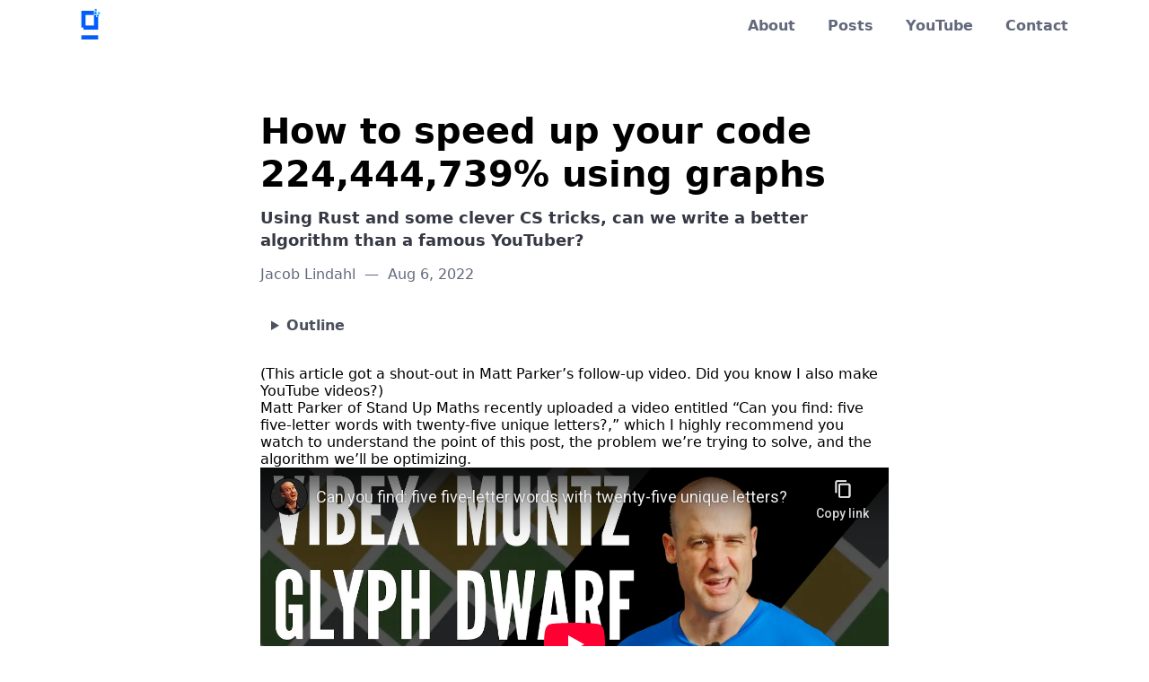

--- FILE ---
content_type: text/html; charset=utf-8
request_url: https://geeklaunch.io/blog/how-to-speed-up-your-code-using-graphs/
body_size: 8948
content:
<!doctype html><html lang=en><head><meta charset=utf-8><meta http-equiv=X-UA-Compatible content="IE=edge"><meta name=viewport content="width=device-width,initial-scale=1,shrink-to-fit=no"><title>How to speed up your code 224,444,739% using graphs - GeekLaunch</title>
<link rel=canonical href=https://geeklaunch.io/blog/how-to-speed-up-your-code-using-graphs/><meta name=description content="(This article got a shout-out in Matt Parker&rsquo;s follow-up video. Did you know I also make YouTube videos?)
Matt Parker of Stand Up Maths recently uploaded a video entitled &ldquo;Can you find: five five-letter words with twenty-five unique letters?,&rdquo; which I highly recommend you watch to understand the point of this post, the problem we&rsquo;re trying to solve, and the algorithm we&rsquo;ll be optimizing.
In the video, he mentions that the Python code he wrote to solve the &ldquo;five five-letter words with twenty-five unique letters&rdquo; problem (or the &ldquo;5-5-25&rdquo; problem, for short) took 2,760,670."><meta name=author content="Jacob Lindahl"><meta property="og:type" content="article"><meta property="og:title" content="How to speed up your code 224,444,739% using graphs"><meta property="og:description" content="Using Rust and some clever CS tricks, can we write a better algorithm than a famous YouTuber?"><meta property="og:url" content="https://geeklaunch.io/blog/how-to-speed-up-your-code-using-graphs/"><meta property="og:image" content="https://geeklaunch.io/img/geeklaunch.png"><meta property="og:site_name" content="GeekLaunch"><meta name=twitter:card content="summary"><meta name=twitter:site content="Geek_Launch"><meta name=twitter:creator content="sudo_build"><script defer data-domain=geeklaunch.io src=https://plausible.c0d3r.dev/js/script.js></script><link id=highlight-theme-light rel=stylesheet href=/googlecode.min_1748290167364605194.css><link id=highlight-theme-dark disabled rel=stylesheet href=/github-dark.min_14798655774326068816.css><script src=/highlight.min_10491295393978547010.js></script><script src=/solidity.min_4655304072194811713.js></script><script src=/x86asm.min_10247797190823046989.js></script><link href=/index.min_3538952343996923766.css rel=stylesheet><script src=/index.min_7306745488928132643.js></script><script src=/index.global.min_295991343105257647.js></script><script src=/clipboard.min_15409103036193219152.js></script><style>html{scroll-behavior:smooth;scroll-padding-top:2em}@media(min-width:768px){html{scroll-padding-top:64px}}.table{display:initial}@keyframes highlight{0%{background-color:rgba(226,230,30,.4);outline:.2rem solid rgba(226,230,30,.4)}100%{background-color:unset;outline:.2rem solid transparent}}:target{animation:highlight 1.2s forwards}</style><script>(()=>{document.addEventListener("DOMContentLoaded",()=>{hljs.highlightAll();const e=new window.Themes;window.themes=e;const t=()=>{const t=document.getElementById("highlight-theme-dark"),n=document.getElementById("highlight-theme-light");e.documentTheme==="dark"?(n.disabled=!0,t.disabled=!1):(n.disabled=!1,t.disabled=!0)};t(),e.onChange=e=>{t()};const n=document.getElementsByClassName("copy-code-button");Array.from(n).forEach(e=>{e.style.display=""});const o=new ClipboardJS(n);o.on("success",e=>{e.trigger.textContent="Copied!",e.trigger.addEventListener("blur",()=>{e.trigger.textContent="Copy"},{once:!0})});const s=document.getElementById("browserMessage"),i=!!window.chrome;s&&i&&(s.style.display="")})})()</script></head><body class="bg:fade-16@dark font:fade-86@dark"><nav id=mainNav class="w:full
fixed@sm
bg:white/.9
bg:fade-16/.9@dark
z:1000
backdrop-filter:blur(3px)"><div class="h:full
w:full
max-w:1200
mx:auto
px:32
d:flex
flex-direction:column
flex-direction:row@sm
align-items:center"><a href=/ class="block mr:3 p:8 filter:brightness(1.5):hover ~filter|0.1s"><img width=40 height=40 srcset="/img/geeklaunch_hu88a4d911d4cccede63bd09ba1f0e84eb_11841_40x40_fit_q75_h2_box_3.webp 1x, /img/geeklaunch_hu88a4d911d4cccede63bd09ba1f0e84eb_11841_60x60_fit_q75_h2_box_3.webp 1.5x, /img/geeklaunch_hu88a4d911d4cccede63bd09ba1f0e84eb_11841_80x80_fit_q75_h2_box_3.webp 2x, /img/geeklaunch_hu88a4d911d4cccede63bd09ba1f0e84eb_11841_160x160_fit_q75_h2_box_3.webp 4x" src=/img/geeklaunch_hu88a4d911d4cccede63bd09ba1f0e84eb_11841_40x40_fit_q75_h2_box_3.webp alt="GeekLaunch logo" title></a><div class="ml:auto@sm
w:full
d:flex
flex-wrap:wrap
justify-content:space-between
justify-content:flex-end@sm
{font:semibold;font:fade}_a
font:fade-10_a:hover
font:fade-80_a@dark
font:fade-96_a:hover@dark
p:12_a
p:18_a@sm"><a href=/about/ title>About</a>
<a href=/blog/ title>Posts</a>
<a href="https://www.youtube.com/c/GeekLaunch?sub_confirmation=1" title>YouTube</a>
<a href="https://docs.google.com/forms/d/e/1FAIpQLSfL9-JbBMUk2m4D31KouzAHntMtMOb9LOi7uQNiXYX6XEQhiQ/viewform?usp=sf_link" title>Contact</a></div></div></nav><div class="d:flex flex:column@<=sm pt:90@sm px:24 jc:center gap:44 word-break:break-word"><div class="max-w:700 w:full box:content-box"><article class="box:border-box pt:32"><header class=mb:32><h1 class="font:40 font:bold">How to speed up your code 224,444,739% using graphs</h1><p class="font:18 mt:12 lh:1.4 font:semibold color:fade-30 color:fade-70@dark">Using Rust and some clever CS tricks, can we write a better algorithm than a famous YouTuber?</p><div class="mt:16 f:fade-60@dark f:fade-50 text-decoration:underline_:where(a):hover"><p><a href=https://twitter.com/sudo_build rel=author>Jacob Lindahl</a><span class=mx:10>&mdash;</span><a href=https://geeklaunch.io/blog/how-to-speed-up-your-code-using-graphs/><time itemprop=datePublished pubdate datetime="2022-08-06 00:00:00 +0000 UTC" title="Published August 6, 2022">Aug 6, 2022</time></a></p></div></header><aside><details class="ml:12_ul
mb:24
py:4
pl:12
lh:1.5
{content:'#';pr:.3em;color:fade-70}_li::before
{color:fade-50}_li::before@dark
{text-underline-offset:3;font:medium;text-decoration:underline;text-decoration-color:fade-86;color:fade-40}_a
{text-decoration-color:fade-30;color:fade-80}_a@dark
{text-decoration-color:fade-60;color:fade-10}_a:hover
{text-decoration-color:fade-60;color:fade-90}_a:hover@dark"><summary class="mb:4
cursor:pointer
font-weight:semibold
color:fade-40
color:fade-80@dark
color:fade-70::marker
color:fade-50::marker@dark">Outline</summary><nav id=TableOfContents><ul><li><a href=#anagram-de-duplicating>Anagram de-duplicating</a></li><li><a href=#bit-packing>Bit packing</a></li><li><a href=#graphs>Graphs</a></li><li><a href=#short-circuits>Short circuits</a></li><li><a href=#compiler-options>Compiler Options</a></li><li><a href=#final-product>Final Product</a></li><li><a href=#references>References</a></li></ul></nav></details></aside><div class="{text-decoration-color:fade-60}_:where(a):hover
{text-decoration:underline;text-decoration-color:fade-86;color:fade-40}_:where(a)
{text-decoration-color:fade-30;color:fade-90}_:where(a)@dark
{bl:4|solid;b:fade-84;color:fade-34}_:where(blockquote)
{b:fade-38;color:fade-86}_:where(blockquote)@dark
{font:90%;color:blue-20}_:where(code)
{color:blue-86}_:where(code)@dark
{text-decoration:1;line-through;fade-68}_:where(del)
{text-decoration-color:fade-64}_:where(del)@dark
{text:14;p:10;20;0;width:fit;mx:auto;font:fade-56}_:where(figcaption)
{font:fade-57}_:where(figcaption)@dark
{font:40;font:bold}_:where(h1)
{mt:.5em}_:where(h1,h2,h3)+:where(h1,h2,h3)
{mt:2em}_:where(h1,h2,h3,h4,h5,h6)
{mb:1em;font:32}_:where(h2)
{font:24}_:where(h3)
{font:20}_:where(h4)
{font:16}_:where(h5)
{font:14}_:where(h6)
{font:fade-44}_:where(li)::marker
{font:fade-68}_:where(li)::marker@dark
{pl:.375em}_:where(li)
{bg:yellow-80/.35;color:inherit}_:where(mark)
{bg:yellow-56/.35}_:where(mark)@dark
{font:fade-36;font:16;line-height:1.65}_:where(p,li,details)
{font:fade-80}_:where(p,li,details)@dark
{my:0.125em}_:where(li>ul,li>ol)
{my:1.125em}_:where(p,pre,blockquote,figure,ul,ol,table)
{pt:5}_:where(pre)
{mt:0!}>:first-child
{width:full;border-spacing:0}_:where(table)
{v:baseline}_:where(td)
{pl:0}_:where(td,th):first-child
{pr:0}_:where(td,th):last-child
{bb:1;solid;fade-92/.06;p:6;b:fade-4/.04@dark}_:where(td,th)
{font:fade-78;font:14;text:left;font:fade-12@dark}_:where(th)
{font-weight:semibold}_:where(th,:not(strong,b)>a,:not(pre)>code)
{list-style-type:disc}_:where(ul)
{pl:1.5em}_:where(ul,ol,blockquote)
{max-width:full}_:where(video,img)
{text-underline-offset:3}_:where(a)
{height:0.1rem;bg:fade-80;mx:40%;my:1.5rem}_:where(hr)
{bg:fade-40}_:where(hr)@dark
{cursor:pointer}_:where(details>summary)
{p:6;border-radius:2}_:where(details)
{bg:fade-94}_:where(details[open])
{bg:fade-20}_:where(details[open])@dark
{display:none;text-decoration:none;pr:16;font:medium;color:fade-80}_.heading-anchor
{content:'#'}_.heading-anchor::after
{color:fade-60}_.heading-anchor:hover
{block;abs;transform:translateX(-100%);opacity:0}_.heading-anchor@sm
{opacity:1}_:hover>.heading-anchor,:target>.heading-anchor,.heading-anchor:focus@sm
{color:fade-50}_.heading-anchor@dark
{color:fade-70}_.heading-anchor:hover@dark
{border-radius:2;lh:1.5;border:1;border-color:fade-80}_:where(pre>code)
{border-color:transparent}_:where(pre>code)@dark
{block;abs;right:0;bottom:100%;f:14;px:5;py:4;bg:fade-90;color:fade-20;border-radius:2;~box-shadow|50ms|ease-out;opacity:0;~opacity|50ms|ease-out;box-shadow:inset|0|0|0|transparent:hover;b:1;b:fade-80}_.copy-code-button
{bg:fade-30;color:fade-80;b:0}_.copy-code-button@dark
{box-shadow:inset|0|0|1|fade-70;bg:fade-88}_.copy-code-button:active
{box-shadow:inset|0|0|1|fade-10;bg:fade-26}_.copy-code-button:active@dark
opacity:1_.copy-code-button:hover,.copy-code-button:focus
rel_.codeblock
opacity:.8_.codeblock:hover_.copy-code-button:not(:hover):not(:focus)"><p>(This article got a shout-out in <a href="https://youtu.be/c33AZBnRHks?t=1068" rel=noopener>Matt Parker&rsquo;s follow-up video</a>. Did you know <a href=https://youtube.com/c/GeekLaunch rel=noopener>I also make YouTube videos</a>?)</p><p><a href=https://twitter.com/standupmaths rel=noopener>Matt Parker</a> of <a href=https://www.youtube.com/standupmaths rel=noopener>Stand Up Maths</a> recently uploaded a video entitled &ldquo;Can you find: five five-letter words with twenty-five unique letters?,&rdquo; which I highly recommend you watch to understand the point of this post, the problem we&rsquo;re trying to solve, and the algorithm we&rsquo;ll be optimizing.</p><div style=position:relative;padding-bottom:56.25%;height:0;overflow:hidden><iframe src=https://www.youtube-nocookie.com/embed/_-AfhLQfb6w style=position:absolute;top:0;left:0;width:100%;height:100%;border:0 allowfullscreen title="YouTube Video"></iframe></div><p>In the video, he mentions that <a href=https://github.com/standupmaths/fiveletterworda rel=noopener>the Python code</a> he wrote to solve the &ldquo;five five-letter words with twenty-five unique letters&rdquo; problem (or the &ldquo;5-5-25&rdquo; problem, for short) took 2,760,670.3 seconds (31.95 days) to run.</p><p>Let&rsquo;s improve on this. <a href=https://github.com/encody/jotto-problem rel=noopener>My solution</a>…</p><ul><li>uses <a href=https://www.rust-lang.org/ rel=noopener>Rust</a>,</li><li>is about four times longer than Parker&rsquo;s,</li><li>uses &ldquo;recursion&rdquo; and &ldquo;graphs&rdquo; <em>(ooh, fancy words)</em> and some other fun optimizations that will probably remind you of your CS classes.</li></ul><h2 id=anagram-de-duplicating><a class=heading-anchor href=#anagram-de-duplicating></a>Anagram de-duplicating</h2><p>Parker mentioned this in his video. What we actually care about in this problem is finding the largest set of mutually-disjoint sets of letters that can be arranged into an English word. (The algorithm for finding such sets is similar to the <a href=https://en.wikipedia.org/wiki/Maximum_disjoint_set rel=noopener>maximum disjoint set problem</a>, and thus, so is the algorithm for solving the 5-5-25 problem.)</p><p>So, for the purposes of this problem, &ldquo;beard&rdquo; = &ldquo;bread&rdquo; = &ldquo;bared&rdquo;.</p><p>For the remainder of this post, &ldquo;word&rdquo; shall refer to one of these unordered sets of letters.</p><h2 id=bit-packing><a class=heading-anchor href=#bit-packing></a>Bit packing</h2><p>We could store a word as a hash set, array, or vector of characters, or a string construct, but there is an even more efficient medium: unsigned, 32-bit integers. Or rather, a <em>single</em>, unsigned, 32-bit integer.</p><p>Let&rsquo;s think of our integer as a list of 32 on-off switches. We can assign each letter of the alphabet to a switch (a = 0, b = 1, …), and encode a word by switching on the bits corresponding to the letters in the word. We&rsquo;ll have 6 bits left over, since the alphabet only contains 26 letters.</p><div class=codeblock><button style=display:none class=copy-code-button data-clipboard-target=#codeblock-0>Copy</button><pre><code class=language-text id=codeblock-0>&#34;bread&#34; = 0b100000000000011011      = 131099
         ...rqponmlkjihgfedcba

&#34;chunk&#34; = 0b100000010010010000100   = 1057924
         ...utsrqponmlkjihgfedcba</code></pre></div><p>Bitwise operations will come in handy now!</p><p>If we want to figure out if two words have any letters in common, we simply bitwise-AND them together and see if any bits are set in the output. We can create a bitmask of multiple words by bitwise-ORing them together. This functionality is implemented for <a href=https://github.com/encody/jotto-problem/blob/master/src/main.rs#L153-L215 rel=noopener>the Word struct in the solution</a>.</p><p>Not only are bitwise operations useful, they&rsquo;re also <em>really freaking fast</em>. They&rsquo;re what CPUs were built for.</p><p>To calculate a solution, we&rsquo;ll progressively create a bitmask of the words in the solution so far.</p><div class=codeblock><button style=display:none class=copy-code-button data-clipboard-target=#codeblock-1>Copy</button><pre><code class=language-text id=codeblock-1>&#34;bread&#34; | &#34;chunk&#34; = 0b100100010010010011111 = 1189023
                   ...utsrqponmlkjihgfedcba</code></pre></div><p>Then we&rsquo;ll check new words against the bitmask to see if they&rsquo;re allowed to join the partial solution.</p><div class=codeblock><button style=display:none class=copy-code-button data-clipboard-target=#codeblock-2>Copy</button><pre><code class=language-text id=codeblock-2>(&#34;bread&#34; | &#34;chunk&#34;) &amp; &#34;witch&#34; == 0 ? ❌
(&#34;bread&#34; | &#34;chunk&#34;) &amp; &#34;imply&#34; == 0 ? ✅</code></pre></div><h2 id=graphs><a class=heading-anchor href=#graphs></a>Graphs</h2><p>How do we decide which words to try to add to our solution? If we try <em>every single word</em>, we end up with a brute-force solution that takes a long time (<a href=https://en.wikipedia.org/wiki/Big_O_notation#Use_in_computer_science rel=noopener>Θ(n⁵)</a>) to complete. Let&rsquo;s try to be a little more clever about which words we try to add to our solution.</p><p>To do this, we&rsquo;ll create a <a href=https://en.wikipedia.org/wiki/Graph_%28abstract_data_type%29 rel=noopener>graph</a>. Specifically, we&rsquo;ll be creating a <a href=https://en.wikipedia.org/wiki/Directed_acyclic_graph rel=noopener>directed acyclic graph</a>. Each node in the graph will be a word. Edges will point from a word (A) to a later word (B) when the words (A) and (B) are disjoint. Our words have a well-defined ordering (since they are just numbers), so a &ldquo;later word&rdquo; is a word whose 32-bit integer encoding represents a higher number.</p><table><thead><tr><th>Node</th><th>Encoding</th><th>Edges</th></tr></thead><tbody><tr><td><code>"bread"</code></td><td><code>131099</code></td><td><code>["chunk", "imply"]</code></td></tr><tr><td><code>"anger"</code></td><td><code>139345</code></td><td><code>["witch", "imply"]</code></td></tr><tr><td><code>"chunk"</code></td><td><code>1057924</code></td><td><code>["imply"]</code></td></tr><tr><td><code>"witch"</code></td><td><code>4718980</code></td><td><code>[]</code></td></tr><tr><td><code>"imply"</code></td><td><code>16816384</code></td><td><code>[]</code></td></tr></tbody></table><p>We only need to have edges pointing to later disjoint words (and not to <em>all</em> disjoint words) because the order of the words in the solution doesn&rsquo;t matter. If a solution contains word (A) and word (B), our algorithm will discover the solution regardless of which word it encounters first. Having only the single edge from (A) to (B) and not also vice-versa means that the algorithm can still discover the solution containing both (A) and (B) when it encounters (A), but when it traverses (B), it excludes (A) from future (duplicate) traversals.</p><p>Our algorithm will traverse the graph and build a solution by recursively visiting the edges of a node in the current solution candidate and returning the longest disjoint sub-solution.</p><p>In a vacuum, this algorithm would still be O(n<sup>5</sup>), but due to the nature of the data and the way we&rsquo;re constructing the graph (it&rsquo;s pretty sparse—using the test data, there is no path in the graph that contains more than 15 nodes), traversals should be O(n<sup>2</sup>) in practice.</p><h2 id=short-circuits><a class=heading-anchor href=#short-circuits></a>Short circuits</h2><p>The algorithm is complete and correct at this point, but we can still speed it up with some shortcuts.</p><p>Let&rsquo;s add <a href=https://github.com/encody/jotto-problem/blob/master/src/main.rs#L122 rel=noopener>a field to each node in our graph</a> that tells us the length of the longest possible path after this node. If our search needs 3 more words and it encounters a node that says its longest path only contains 1 more node, our search can skip that node early.</p><p>We can also maintain <a href=https://github.com/encody/jotto-problem/blob/master/src/main.rs#L20-L34 rel=noopener>a set of word combinations</a> that we have already tried and failed to use in a solution.</p><h2 id=compiler-options><a class=heading-anchor href=#compiler-options></a>Compiler Options</h2><p>Since we only care about the runtime of this program, we can have the compiler optimize the heck out of it:</p><div class=codeblock><button style=display:none class=copy-code-button data-clipboard-target=#codeblock-3>Copy</button><pre><code class=language-toml id=codeblock-3>[profile.release]
lto = true
codegen-units = 1
panic = &#34;abort&#34;</code></pre></div><h2 id=final-product><a class=heading-anchor href=#final-product></a>Final Product</h2><div class=codeblock><button style=display:none class=copy-code-button data-clipboard-target=#codeblock-4>Copy</button><pre><code class=language-text id=codeblock-4>$ time ./target/release/jotto-problem

[solutions output]

Found 537 solutions that are 5 words long

________________________________________________________
Executed in    1.23 secs    fish           external
    usr time    1.28 secs    0.14 millis    1.28 secs
    sys time    0.04 secs    1.05 millis    0.04 secs</code></pre></div><p>Not bad for a laptop!</p><p>Try it for yourself:</p><ul><li>Install <a href=https://www.rust-lang.org/tools/install rel=noopener>Rust</a>.</li><li>Download the <a href=https://github.com/dwyl/english-words rel=noopener>English word list</a>.</li><li>Download the <a href=https://github.com/encody/jotto-problem rel=noopener>source code</a>.</li><li>Update <a href=https://github.com/encody/jotto-problem/blob/master/src/main.rs#L4 rel=noopener>the <code>PATH</code> variable in main.rs</a> to the location where you saved the word list.</li><li>Run <code>./build-and-run.sh</code> in your terminal.</li></ul><h2 id=references><a class=heading-anchor href=#references></a>References</h2><ul><li><a href="https://www.youtube.com/watch?v=_-AfhLQfb6w" rel=noopener>Can you find: five five-letter words with twenty-five unique letters?</a></li><li><a href=https://smallcultfollowing.com/babysteps/blog/2015/04/06/modeling-graphs-in-rust-using-vector-indices/ rel=noopener>Modeling graphs in Rust using vector indices</a></li><li><a href=https://aloso.github.io/2021/03/09/creating-an-iterator rel=noopener>Creating an Iterator in Rust</a></li><li><a href=https://gitlab.com/bpaassen/five_clique/-/tree/main/ rel=noopener>Five Clique</a></li></ul><hr><p>Jacob Lindahl is a graduate student at the <a href=https://www.titech.ac.jp/ rel=noopener>Tokyo Institute of Technology</a>.</p><p>Connect with Jacob on <a href=https://twitter.com/sudo_build rel=noopener>Twitter</a>, <a href=https://infosec.exchange/@hatchet rel=noopener>Mastodon</a>, and <a href=https://warpcast.com/hatchet rel=noopener>Farcaster</a>.</p></div></article><footer class="py:24 f:fade-50 f:fade-60@dark f:14 d:flex flex:col gap:8 {text-decoration:underline}_a"><p>This work is licensed under <a rel=license href=https://creativecommons.org/licenses/by-sa/4.0/>CC BY-SA 4.0</a>.</p><p id=browserMessage style=display:none>This site is designed for <a target=_blank rel="noopener noreferrer" href=https://firefox.com/>Firefox</a>, a web
browser that respects your privacy.</p><p class="d:flex
{p:5}_a
{w:18;fill:fade-50}_svg
{fill:fade-60}_svg@dark
{fill:fade-10}_a:hover_svg
{fill:fade-90}_a:hover_svg@dark"><a href=https://youtube.com/GeekLaunch title=YouTube><svg role="img" viewBox="0 0 24 24" xmlns="http://www.w3.org/2000/svg"><title>YouTube</title><path d="M23.498 6.186A3.016 3.016.0 0021.376 4.05C19.505 3.545 12 3.545 12 3.545s-7.505.0-9.377.505A3.017 3.017.0 00.502 6.186C0 8.07.0 12 0 12s0 3.93.502 5.814a3.016 3.016.0 002.122 2.136c1.871.505 9.376.505 9.376.505s7.505.0 9.377-.505a3.015 3.015.0 002.122-2.136C24 15.93 24 12 24 12s0-3.93-.502-5.814zM9.545 15.568V8.432L15.818 12l-6.273 3.568z"/></svg>
<span class=sr-only>YouTube channel</span>
</a><a href=https://twitter.com/Geek_Launch title=Twitter><svg role="img" viewBox="0 0 24 24" xmlns="http://www.w3.org/2000/svg"><title>X</title><path d="M18.901 1.153h3.68l-8.04 9.19L24 22.846h-7.406l-5.8-7.584-6.638 7.584H.474l8.6-9.83L0 1.154h7.594l5.243 6.932zM17.61 20.644h2.039L6.486 3.24H4.298z"/></svg>
<span class=sr-only>Twitter profile</span>
</a><a rel=me href=https://techhub.social/@geeklaunch title=Mastodon><svg role="img" viewBox="0 0 24 24" xmlns="http://www.w3.org/2000/svg"><title>Mastodon</title><path d="M23.268 5.313c-.35-2.578-2.617-4.61-5.304-5.004C17.51.242 15.792.0 11.813.0h-.03c-3.98.0-4.835.242-5.288.309C3.882.692 1.496 2.518.917 5.127.64 6.412.61 7.837.661 9.143c.074 1.874.088 3.745.26 5.611.118 1.24.325 2.47.62 3.68.55 2.237 2.777 4.098 4.96 4.857 2.336.792 4.849.923 7.256.38.265-.061.527-.132.786-.213.585-.184 1.27-.39 1.774-.753a.057.057.0 00.023-.043v-1.809a.052.052.0 00-.02-.041.053.053.0 00-.046-.01 20.282 20.282.0 01-4.709.545c-2.73.0-3.463-1.284-3.674-1.818a5.593 5.593.0 01-.319-1.433.053.053.0 01.066-.054c1.517.363 3.072.546 4.632.546.376.0.75.0 1.125-.01 1.57-.044 3.224-.124 4.768-.422.038-.008.077-.015.11-.024 2.435-.464 4.753-1.92 4.989-5.604.008-.145.03-1.52.03-1.67.002-.512.167-3.63-.024-5.545zm-3.748 9.195h-2.561V8.29c0-1.309-.55-1.976-1.67-1.976-1.23.0-1.846.79-1.846 2.35v3.403h-2.546V8.663c0-1.56-.617-2.35-1.848-2.35-1.112.0-1.668.668-1.67 1.977v6.218H4.822V8.102c0-1.31.337-2.35 1.011-3.12.696-.77 1.608-1.164 2.74-1.164 1.311.0 2.302.5 2.962 1.498l.638 1.06.638-1.06c.66-.999 1.65-1.498 2.96-1.498 1.13.0 2.043.395 2.74 1.164.675.77 1.012 1.81 1.012 3.12z"/></svg>
<span class=sr-only>Mastodon profile</span>
</a><a href="https://docs.google.com/forms/d/e/1FAIpQLSfL9-JbBMUk2m4D31KouzAHntMtMOb9LOi7uQNiXYX6XEQhiQ/viewform?usp=sf_link">Contact</a></p><p class="f:10 f:monospace">BTC bc1qepmfn0z26tfhc5uys49t3mthgh5q6hat4kp7hf<br>ETH 0xA65E766783C23A230A69281BE33B0Aa765008606<br>XMR 89LKw5TZx6qiBfDFMzp8nK1ZnmvRvQzGceHAwGSu1TAH6b88imhBZApJpBS85RYbxebhnMpCEVT6BA85gWZV5ZGo1FZhJoP<br></p><p>&copy; Copyright 2025 Jacob Lindahl.</p></footer></div></div><script defer src="https://static.cloudflareinsights.com/beacon.min.js/vcd15cbe7772f49c399c6a5babf22c1241717689176015" integrity="sha512-ZpsOmlRQV6y907TI0dKBHq9Md29nnaEIPlkf84rnaERnq6zvWvPUqr2ft8M1aS28oN72PdrCzSjY4U6VaAw1EQ==" data-cf-beacon='{"version":"2024.11.0","token":"48c8e1027ba548348fd26f06d4bd45b8","r":1,"server_timing":{"name":{"cfCacheStatus":true,"cfEdge":true,"cfExtPri":true,"cfL4":true,"cfOrigin":true,"cfSpeedBrain":true},"location_startswith":null}}' crossorigin="anonymous"></script>
</body></html>

--- FILE ---
content_type: text/html; charset=utf-8
request_url: https://www.youtube-nocookie.com/embed/_-AfhLQfb6w
body_size: 49140
content:
<!DOCTYPE html><html lang="en" dir="ltr" data-cast-api-enabled="true"><head><meta name="viewport" content="width=device-width, initial-scale=1"><script nonce="idjiEXZzaB29Liq75V9XRQ">if ('undefined' == typeof Symbol || 'undefined' == typeof Symbol.iterator) {delete Array.prototype.entries;}</script><style name="www-roboto" nonce="Vw6hmrUS1UVJAKAyHUPX4A">@font-face{font-family:'Roboto';font-style:normal;font-weight:400;font-stretch:100%;src:url(//fonts.gstatic.com/s/roboto/v48/KFO7CnqEu92Fr1ME7kSn66aGLdTylUAMa3GUBHMdazTgWw.woff2)format('woff2');unicode-range:U+0460-052F,U+1C80-1C8A,U+20B4,U+2DE0-2DFF,U+A640-A69F,U+FE2E-FE2F;}@font-face{font-family:'Roboto';font-style:normal;font-weight:400;font-stretch:100%;src:url(//fonts.gstatic.com/s/roboto/v48/KFO7CnqEu92Fr1ME7kSn66aGLdTylUAMa3iUBHMdazTgWw.woff2)format('woff2');unicode-range:U+0301,U+0400-045F,U+0490-0491,U+04B0-04B1,U+2116;}@font-face{font-family:'Roboto';font-style:normal;font-weight:400;font-stretch:100%;src:url(//fonts.gstatic.com/s/roboto/v48/KFO7CnqEu92Fr1ME7kSn66aGLdTylUAMa3CUBHMdazTgWw.woff2)format('woff2');unicode-range:U+1F00-1FFF;}@font-face{font-family:'Roboto';font-style:normal;font-weight:400;font-stretch:100%;src:url(//fonts.gstatic.com/s/roboto/v48/KFO7CnqEu92Fr1ME7kSn66aGLdTylUAMa3-UBHMdazTgWw.woff2)format('woff2');unicode-range:U+0370-0377,U+037A-037F,U+0384-038A,U+038C,U+038E-03A1,U+03A3-03FF;}@font-face{font-family:'Roboto';font-style:normal;font-weight:400;font-stretch:100%;src:url(//fonts.gstatic.com/s/roboto/v48/KFO7CnqEu92Fr1ME7kSn66aGLdTylUAMawCUBHMdazTgWw.woff2)format('woff2');unicode-range:U+0302-0303,U+0305,U+0307-0308,U+0310,U+0312,U+0315,U+031A,U+0326-0327,U+032C,U+032F-0330,U+0332-0333,U+0338,U+033A,U+0346,U+034D,U+0391-03A1,U+03A3-03A9,U+03B1-03C9,U+03D1,U+03D5-03D6,U+03F0-03F1,U+03F4-03F5,U+2016-2017,U+2034-2038,U+203C,U+2040,U+2043,U+2047,U+2050,U+2057,U+205F,U+2070-2071,U+2074-208E,U+2090-209C,U+20D0-20DC,U+20E1,U+20E5-20EF,U+2100-2112,U+2114-2115,U+2117-2121,U+2123-214F,U+2190,U+2192,U+2194-21AE,U+21B0-21E5,U+21F1-21F2,U+21F4-2211,U+2213-2214,U+2216-22FF,U+2308-230B,U+2310,U+2319,U+231C-2321,U+2336-237A,U+237C,U+2395,U+239B-23B7,U+23D0,U+23DC-23E1,U+2474-2475,U+25AF,U+25B3,U+25B7,U+25BD,U+25C1,U+25CA,U+25CC,U+25FB,U+266D-266F,U+27C0-27FF,U+2900-2AFF,U+2B0E-2B11,U+2B30-2B4C,U+2BFE,U+3030,U+FF5B,U+FF5D,U+1D400-1D7FF,U+1EE00-1EEFF;}@font-face{font-family:'Roboto';font-style:normal;font-weight:400;font-stretch:100%;src:url(//fonts.gstatic.com/s/roboto/v48/KFO7CnqEu92Fr1ME7kSn66aGLdTylUAMaxKUBHMdazTgWw.woff2)format('woff2');unicode-range:U+0001-000C,U+000E-001F,U+007F-009F,U+20DD-20E0,U+20E2-20E4,U+2150-218F,U+2190,U+2192,U+2194-2199,U+21AF,U+21E6-21F0,U+21F3,U+2218-2219,U+2299,U+22C4-22C6,U+2300-243F,U+2440-244A,U+2460-24FF,U+25A0-27BF,U+2800-28FF,U+2921-2922,U+2981,U+29BF,U+29EB,U+2B00-2BFF,U+4DC0-4DFF,U+FFF9-FFFB,U+10140-1018E,U+10190-1019C,U+101A0,U+101D0-101FD,U+102E0-102FB,U+10E60-10E7E,U+1D2C0-1D2D3,U+1D2E0-1D37F,U+1F000-1F0FF,U+1F100-1F1AD,U+1F1E6-1F1FF,U+1F30D-1F30F,U+1F315,U+1F31C,U+1F31E,U+1F320-1F32C,U+1F336,U+1F378,U+1F37D,U+1F382,U+1F393-1F39F,U+1F3A7-1F3A8,U+1F3AC-1F3AF,U+1F3C2,U+1F3C4-1F3C6,U+1F3CA-1F3CE,U+1F3D4-1F3E0,U+1F3ED,U+1F3F1-1F3F3,U+1F3F5-1F3F7,U+1F408,U+1F415,U+1F41F,U+1F426,U+1F43F,U+1F441-1F442,U+1F444,U+1F446-1F449,U+1F44C-1F44E,U+1F453,U+1F46A,U+1F47D,U+1F4A3,U+1F4B0,U+1F4B3,U+1F4B9,U+1F4BB,U+1F4BF,U+1F4C8-1F4CB,U+1F4D6,U+1F4DA,U+1F4DF,U+1F4E3-1F4E6,U+1F4EA-1F4ED,U+1F4F7,U+1F4F9-1F4FB,U+1F4FD-1F4FE,U+1F503,U+1F507-1F50B,U+1F50D,U+1F512-1F513,U+1F53E-1F54A,U+1F54F-1F5FA,U+1F610,U+1F650-1F67F,U+1F687,U+1F68D,U+1F691,U+1F694,U+1F698,U+1F6AD,U+1F6B2,U+1F6B9-1F6BA,U+1F6BC,U+1F6C6-1F6CF,U+1F6D3-1F6D7,U+1F6E0-1F6EA,U+1F6F0-1F6F3,U+1F6F7-1F6FC,U+1F700-1F7FF,U+1F800-1F80B,U+1F810-1F847,U+1F850-1F859,U+1F860-1F887,U+1F890-1F8AD,U+1F8B0-1F8BB,U+1F8C0-1F8C1,U+1F900-1F90B,U+1F93B,U+1F946,U+1F984,U+1F996,U+1F9E9,U+1FA00-1FA6F,U+1FA70-1FA7C,U+1FA80-1FA89,U+1FA8F-1FAC6,U+1FACE-1FADC,U+1FADF-1FAE9,U+1FAF0-1FAF8,U+1FB00-1FBFF;}@font-face{font-family:'Roboto';font-style:normal;font-weight:400;font-stretch:100%;src:url(//fonts.gstatic.com/s/roboto/v48/KFO7CnqEu92Fr1ME7kSn66aGLdTylUAMa3OUBHMdazTgWw.woff2)format('woff2');unicode-range:U+0102-0103,U+0110-0111,U+0128-0129,U+0168-0169,U+01A0-01A1,U+01AF-01B0,U+0300-0301,U+0303-0304,U+0308-0309,U+0323,U+0329,U+1EA0-1EF9,U+20AB;}@font-face{font-family:'Roboto';font-style:normal;font-weight:400;font-stretch:100%;src:url(//fonts.gstatic.com/s/roboto/v48/KFO7CnqEu92Fr1ME7kSn66aGLdTylUAMa3KUBHMdazTgWw.woff2)format('woff2');unicode-range:U+0100-02BA,U+02BD-02C5,U+02C7-02CC,U+02CE-02D7,U+02DD-02FF,U+0304,U+0308,U+0329,U+1D00-1DBF,U+1E00-1E9F,U+1EF2-1EFF,U+2020,U+20A0-20AB,U+20AD-20C0,U+2113,U+2C60-2C7F,U+A720-A7FF;}@font-face{font-family:'Roboto';font-style:normal;font-weight:400;font-stretch:100%;src:url(//fonts.gstatic.com/s/roboto/v48/KFO7CnqEu92Fr1ME7kSn66aGLdTylUAMa3yUBHMdazQ.woff2)format('woff2');unicode-range:U+0000-00FF,U+0131,U+0152-0153,U+02BB-02BC,U+02C6,U+02DA,U+02DC,U+0304,U+0308,U+0329,U+2000-206F,U+20AC,U+2122,U+2191,U+2193,U+2212,U+2215,U+FEFF,U+FFFD;}@font-face{font-family:'Roboto';font-style:normal;font-weight:500;font-stretch:100%;src:url(//fonts.gstatic.com/s/roboto/v48/KFO7CnqEu92Fr1ME7kSn66aGLdTylUAMa3GUBHMdazTgWw.woff2)format('woff2');unicode-range:U+0460-052F,U+1C80-1C8A,U+20B4,U+2DE0-2DFF,U+A640-A69F,U+FE2E-FE2F;}@font-face{font-family:'Roboto';font-style:normal;font-weight:500;font-stretch:100%;src:url(//fonts.gstatic.com/s/roboto/v48/KFO7CnqEu92Fr1ME7kSn66aGLdTylUAMa3iUBHMdazTgWw.woff2)format('woff2');unicode-range:U+0301,U+0400-045F,U+0490-0491,U+04B0-04B1,U+2116;}@font-face{font-family:'Roboto';font-style:normal;font-weight:500;font-stretch:100%;src:url(//fonts.gstatic.com/s/roboto/v48/KFO7CnqEu92Fr1ME7kSn66aGLdTylUAMa3CUBHMdazTgWw.woff2)format('woff2');unicode-range:U+1F00-1FFF;}@font-face{font-family:'Roboto';font-style:normal;font-weight:500;font-stretch:100%;src:url(//fonts.gstatic.com/s/roboto/v48/KFO7CnqEu92Fr1ME7kSn66aGLdTylUAMa3-UBHMdazTgWw.woff2)format('woff2');unicode-range:U+0370-0377,U+037A-037F,U+0384-038A,U+038C,U+038E-03A1,U+03A3-03FF;}@font-face{font-family:'Roboto';font-style:normal;font-weight:500;font-stretch:100%;src:url(//fonts.gstatic.com/s/roboto/v48/KFO7CnqEu92Fr1ME7kSn66aGLdTylUAMawCUBHMdazTgWw.woff2)format('woff2');unicode-range:U+0302-0303,U+0305,U+0307-0308,U+0310,U+0312,U+0315,U+031A,U+0326-0327,U+032C,U+032F-0330,U+0332-0333,U+0338,U+033A,U+0346,U+034D,U+0391-03A1,U+03A3-03A9,U+03B1-03C9,U+03D1,U+03D5-03D6,U+03F0-03F1,U+03F4-03F5,U+2016-2017,U+2034-2038,U+203C,U+2040,U+2043,U+2047,U+2050,U+2057,U+205F,U+2070-2071,U+2074-208E,U+2090-209C,U+20D0-20DC,U+20E1,U+20E5-20EF,U+2100-2112,U+2114-2115,U+2117-2121,U+2123-214F,U+2190,U+2192,U+2194-21AE,U+21B0-21E5,U+21F1-21F2,U+21F4-2211,U+2213-2214,U+2216-22FF,U+2308-230B,U+2310,U+2319,U+231C-2321,U+2336-237A,U+237C,U+2395,U+239B-23B7,U+23D0,U+23DC-23E1,U+2474-2475,U+25AF,U+25B3,U+25B7,U+25BD,U+25C1,U+25CA,U+25CC,U+25FB,U+266D-266F,U+27C0-27FF,U+2900-2AFF,U+2B0E-2B11,U+2B30-2B4C,U+2BFE,U+3030,U+FF5B,U+FF5D,U+1D400-1D7FF,U+1EE00-1EEFF;}@font-face{font-family:'Roboto';font-style:normal;font-weight:500;font-stretch:100%;src:url(//fonts.gstatic.com/s/roboto/v48/KFO7CnqEu92Fr1ME7kSn66aGLdTylUAMaxKUBHMdazTgWw.woff2)format('woff2');unicode-range:U+0001-000C,U+000E-001F,U+007F-009F,U+20DD-20E0,U+20E2-20E4,U+2150-218F,U+2190,U+2192,U+2194-2199,U+21AF,U+21E6-21F0,U+21F3,U+2218-2219,U+2299,U+22C4-22C6,U+2300-243F,U+2440-244A,U+2460-24FF,U+25A0-27BF,U+2800-28FF,U+2921-2922,U+2981,U+29BF,U+29EB,U+2B00-2BFF,U+4DC0-4DFF,U+FFF9-FFFB,U+10140-1018E,U+10190-1019C,U+101A0,U+101D0-101FD,U+102E0-102FB,U+10E60-10E7E,U+1D2C0-1D2D3,U+1D2E0-1D37F,U+1F000-1F0FF,U+1F100-1F1AD,U+1F1E6-1F1FF,U+1F30D-1F30F,U+1F315,U+1F31C,U+1F31E,U+1F320-1F32C,U+1F336,U+1F378,U+1F37D,U+1F382,U+1F393-1F39F,U+1F3A7-1F3A8,U+1F3AC-1F3AF,U+1F3C2,U+1F3C4-1F3C6,U+1F3CA-1F3CE,U+1F3D4-1F3E0,U+1F3ED,U+1F3F1-1F3F3,U+1F3F5-1F3F7,U+1F408,U+1F415,U+1F41F,U+1F426,U+1F43F,U+1F441-1F442,U+1F444,U+1F446-1F449,U+1F44C-1F44E,U+1F453,U+1F46A,U+1F47D,U+1F4A3,U+1F4B0,U+1F4B3,U+1F4B9,U+1F4BB,U+1F4BF,U+1F4C8-1F4CB,U+1F4D6,U+1F4DA,U+1F4DF,U+1F4E3-1F4E6,U+1F4EA-1F4ED,U+1F4F7,U+1F4F9-1F4FB,U+1F4FD-1F4FE,U+1F503,U+1F507-1F50B,U+1F50D,U+1F512-1F513,U+1F53E-1F54A,U+1F54F-1F5FA,U+1F610,U+1F650-1F67F,U+1F687,U+1F68D,U+1F691,U+1F694,U+1F698,U+1F6AD,U+1F6B2,U+1F6B9-1F6BA,U+1F6BC,U+1F6C6-1F6CF,U+1F6D3-1F6D7,U+1F6E0-1F6EA,U+1F6F0-1F6F3,U+1F6F7-1F6FC,U+1F700-1F7FF,U+1F800-1F80B,U+1F810-1F847,U+1F850-1F859,U+1F860-1F887,U+1F890-1F8AD,U+1F8B0-1F8BB,U+1F8C0-1F8C1,U+1F900-1F90B,U+1F93B,U+1F946,U+1F984,U+1F996,U+1F9E9,U+1FA00-1FA6F,U+1FA70-1FA7C,U+1FA80-1FA89,U+1FA8F-1FAC6,U+1FACE-1FADC,U+1FADF-1FAE9,U+1FAF0-1FAF8,U+1FB00-1FBFF;}@font-face{font-family:'Roboto';font-style:normal;font-weight:500;font-stretch:100%;src:url(//fonts.gstatic.com/s/roboto/v48/KFO7CnqEu92Fr1ME7kSn66aGLdTylUAMa3OUBHMdazTgWw.woff2)format('woff2');unicode-range:U+0102-0103,U+0110-0111,U+0128-0129,U+0168-0169,U+01A0-01A1,U+01AF-01B0,U+0300-0301,U+0303-0304,U+0308-0309,U+0323,U+0329,U+1EA0-1EF9,U+20AB;}@font-face{font-family:'Roboto';font-style:normal;font-weight:500;font-stretch:100%;src:url(//fonts.gstatic.com/s/roboto/v48/KFO7CnqEu92Fr1ME7kSn66aGLdTylUAMa3KUBHMdazTgWw.woff2)format('woff2');unicode-range:U+0100-02BA,U+02BD-02C5,U+02C7-02CC,U+02CE-02D7,U+02DD-02FF,U+0304,U+0308,U+0329,U+1D00-1DBF,U+1E00-1E9F,U+1EF2-1EFF,U+2020,U+20A0-20AB,U+20AD-20C0,U+2113,U+2C60-2C7F,U+A720-A7FF;}@font-face{font-family:'Roboto';font-style:normal;font-weight:500;font-stretch:100%;src:url(//fonts.gstatic.com/s/roboto/v48/KFO7CnqEu92Fr1ME7kSn66aGLdTylUAMa3yUBHMdazQ.woff2)format('woff2');unicode-range:U+0000-00FF,U+0131,U+0152-0153,U+02BB-02BC,U+02C6,U+02DA,U+02DC,U+0304,U+0308,U+0329,U+2000-206F,U+20AC,U+2122,U+2191,U+2193,U+2212,U+2215,U+FEFF,U+FFFD;}</style><script name="www-roboto" nonce="idjiEXZzaB29Liq75V9XRQ">if (document.fonts && document.fonts.load) {document.fonts.load("400 10pt Roboto", "E"); document.fonts.load("500 10pt Roboto", "E");}</script><link rel="stylesheet" href="/s/player/b95b0e7a/www-player.css" name="www-player" nonce="Vw6hmrUS1UVJAKAyHUPX4A"><style nonce="Vw6hmrUS1UVJAKAyHUPX4A">html {overflow: hidden;}body {font: 12px Roboto, Arial, sans-serif; background-color: #000; color: #fff; height: 100%; width: 100%; overflow: hidden; position: absolute; margin: 0; padding: 0;}#player {width: 100%; height: 100%;}h1 {text-align: center; color: #fff;}h3 {margin-top: 6px; margin-bottom: 3px;}.player-unavailable {position: absolute; top: 0; left: 0; right: 0; bottom: 0; padding: 25px; font-size: 13px; background: url(/img/meh7.png) 50% 65% no-repeat;}.player-unavailable .message {text-align: left; margin: 0 -5px 15px; padding: 0 5px 14px; border-bottom: 1px solid #888; font-size: 19px; font-weight: normal;}.player-unavailable a {color: #167ac6; text-decoration: none;}</style><script nonce="idjiEXZzaB29Liq75V9XRQ">var ytcsi={gt:function(n){n=(n||"")+"data_";return ytcsi[n]||(ytcsi[n]={tick:{},info:{},gel:{preLoggedGelInfos:[]}})},now:window.performance&&window.performance.timing&&window.performance.now&&window.performance.timing.navigationStart?function(){return window.performance.timing.navigationStart+window.performance.now()}:function(){return(new Date).getTime()},tick:function(l,t,n){var ticks=ytcsi.gt(n).tick;var v=t||ytcsi.now();if(ticks[l]){ticks["_"+l]=ticks["_"+l]||[ticks[l]];ticks["_"+l].push(v)}ticks[l]=
v},info:function(k,v,n){ytcsi.gt(n).info[k]=v},infoGel:function(p,n){ytcsi.gt(n).gel.preLoggedGelInfos.push(p)},setStart:function(t,n){ytcsi.tick("_start",t,n)}};
(function(w,d){function isGecko(){if(!w.navigator)return false;try{if(w.navigator.userAgentData&&w.navigator.userAgentData.brands&&w.navigator.userAgentData.brands.length){var brands=w.navigator.userAgentData.brands;var i=0;for(;i<brands.length;i++)if(brands[i]&&brands[i].brand==="Firefox")return true;return false}}catch(e){setTimeout(function(){throw e;})}if(!w.navigator.userAgent)return false;var ua=w.navigator.userAgent;return ua.indexOf("Gecko")>0&&ua.toLowerCase().indexOf("webkit")<0&&ua.indexOf("Edge")<
0&&ua.indexOf("Trident")<0&&ua.indexOf("MSIE")<0}ytcsi.setStart(w.performance?w.performance.timing.responseStart:null);var isPrerender=(d.visibilityState||d.webkitVisibilityState)=="prerender";var vName=!d.visibilityState&&d.webkitVisibilityState?"webkitvisibilitychange":"visibilitychange";if(isPrerender){var startTick=function(){ytcsi.setStart();d.removeEventListener(vName,startTick)};d.addEventListener(vName,startTick,false)}if(d.addEventListener)d.addEventListener(vName,function(){ytcsi.tick("vc")},
false);if(isGecko()){var isHidden=(d.visibilityState||d.webkitVisibilityState)=="hidden";if(isHidden)ytcsi.tick("vc")}var slt=function(el,t){setTimeout(function(){var n=ytcsi.now();el.loadTime=n;if(el.slt)el.slt()},t)};w.__ytRIL=function(el){if(!el.getAttribute("data-thumb"))if(w.requestAnimationFrame)w.requestAnimationFrame(function(){slt(el,0)});else slt(el,16)}})(window,document);
</script><script nonce="idjiEXZzaB29Liq75V9XRQ">var ytcfg={d:function(){return window.yt&&yt.config_||ytcfg.data_||(ytcfg.data_={})},get:function(k,o){return k in ytcfg.d()?ytcfg.d()[k]:o},set:function(){var a=arguments;if(a.length>1)ytcfg.d()[a[0]]=a[1];else{var k;for(k in a[0])ytcfg.d()[k]=a[0][k]}}};
ytcfg.set({"CLIENT_CANARY_STATE":"none","DEVICE":"cbr\u003dChrome\u0026cbrand\u003dapple\u0026cbrver\u003d131.0.0.0\u0026ceng\u003dWebKit\u0026cengver\u003d537.36\u0026cos\u003dMacintosh\u0026cosver\u003d10_15_7\u0026cplatform\u003dDESKTOP","EVENT_ID":"HNBwabjhGsyjlu8PoZC4iAE","EXPERIMENT_FLAGS":{"ab_det_apb_b":true,"ab_det_apm":true,"ab_det_el_h":true,"ab_det_em_inj":true,"ab_l_sig_st":true,"ab_l_sig_st_e":true,"action_companion_center_align_description":true,"allow_skip_networkless":true,"always_send_and_write":true,"att_web_record_metrics":true,"attmusi":true,"c3_enable_button_impression_logging":true,"c3_watch_page_component":true,"cancel_pending_navs":true,"clean_up_manual_attribution_header":true,"config_age_report_killswitch":true,"cow_optimize_idom_compat":true,"csi_config_handling_infra":true,"csi_on_gel":true,"delhi_mweb_colorful_sd":true,"delhi_mweb_colorful_sd_v2":true,"deprecate_csi_has_info":true,"deprecate_pair_servlet_enabled":true,"desktop_sparkles_light_cta_button":true,"disable_cached_masthead_data":true,"disable_child_node_auto_formatted_strings":true,"disable_log_to_visitor_layer":true,"disable_pacf_logging_for_memory_limited_tv":true,"embeds_enable_eid_enforcement_for_youtube":true,"embeds_enable_info_panel_dismissal":true,"embeds_enable_pfp_always_unbranded":true,"embeds_muted_autoplay_sound_fix":true,"embeds_serve_es6_client":true,"embeds_web_nwl_disable_nocookie":true,"embeds_web_updated_shorts_definition_fix":true,"enable_active_view_display_ad_renderer_web_home":true,"enable_ad_disclosure_banner_a11y_fix":true,"enable_chips_shelf_view_model_fully_reactive":true,"enable_client_creator_goal_ticker_bar_revamp":true,"enable_client_only_wiz_direct_reactions":true,"enable_client_sli_logging":true,"enable_client_streamz_web":true,"enable_client_ve_spec":true,"enable_cloud_save_error_popup_after_retry":true,"enable_dai_sdf_h5_preroll":true,"enable_datasync_id_header_in_web_vss_pings":true,"enable_default_mono_cta_migration_web_client":true,"enable_docked_chat_messages":true,"enable_drop_shadow_experiment":true,"enable_entity_store_from_dependency_injection":true,"enable_inline_muted_playback_on_web_search":true,"enable_inline_muted_playback_on_web_search_for_vdc":true,"enable_inline_muted_playback_on_web_search_for_vdcb":true,"enable_is_mini_app_page_active_bugfix":true,"enable_logging_first_user_action_after_game_ready":true,"enable_ltc_param_fetch_from_innertube":true,"enable_masthead_mweb_padding_fix":true,"enable_menu_renderer_button_in_mweb_hclr":true,"enable_mini_app_command_handler_mweb_fix":true,"enable_mini_app_iframe_loaded_logging":true,"enable_mini_guide_downloads_item":true,"enable_mixed_direction_formatted_strings":true,"enable_mweb_livestream_ui_update":true,"enable_mweb_new_caption_language_picker":true,"enable_names_handles_account_switcher":true,"enable_network_request_logging_on_game_events":true,"enable_new_paid_product_placement":true,"enable_obtaining_ppn_query_param":true,"enable_open_in_new_tab_icon_for_short_dr_for_desktop_search":true,"enable_open_yt_content":true,"enable_origin_query_parameter_bugfix":true,"enable_pause_ads_on_ytv_html5":true,"enable_payments_purchase_manager":true,"enable_pdp_icon_prefetch":true,"enable_pl_r_si_fa":true,"enable_place_pivot_url":true,"enable_playable_a11y_label_with_badge_text":true,"enable_pv_screen_modern_text":true,"enable_removing_navbar_title_on_hashtag_page_mweb":true,"enable_resetting_scroll_position_on_flow_change":true,"enable_rta_manager":true,"enable_sdf_companion_h5":true,"enable_sdf_dai_h5_midroll":true,"enable_sdf_h5_endemic_mid_post_roll":true,"enable_sdf_on_h5_unplugged_vod_midroll":true,"enable_sdf_shorts_player_bytes_h5":true,"enable_sdk_performance_network_logging":true,"enable_sending_unwrapped_game_audio_as_serialized_metadata":true,"enable_sfv_effect_pivot_url":true,"enable_shorts_new_carousel":true,"enable_skip_ad_guidance_prompt":true,"enable_skippable_ads_for_unplugged_ad_pod":true,"enable_smearing_expansion_dai":true,"enable_third_party_info":true,"enable_time_out_messages":true,"enable_timeline_view_modern_transcript_fe":true,"enable_video_display_compact_button_group_for_desktop_search":true,"enable_web_home_top_landscape_image_layout_level_click":true,"enable_web_tiered_gel":true,"enable_window_constrained_buy_flow_dialog":true,"enable_wiz_queue_effect_and_on_init_initial_runs":true,"enable_ypc_spinners":true,"enable_yt_ata_iframe_authuser":true,"export_networkless_options":true,"export_player_version_to_ytconfig":true,"fill_single_video_with_notify_to_lasr":true,"fix_ad_miniplayer_controls_rendering":true,"fix_ads_tracking_for_swf_config_deprecation_mweb":true,"h5_companion_enable_adcpn_macro_substitution_for_click_pings":true,"h5_inplayer_enable_adcpn_macro_substitution_for_click_pings":true,"h5_reset_cache_and_filter_before_update_masthead":true,"hide_channel_creation_title_for_mweb":true,"high_ccv_client_side_caching_h5":true,"html5_log_trigger_events_with_debug_data":true,"html5_ssdai_enable_media_end_cue_range":true,"il_attach_cache_limit":true,"il_use_view_model_logging_context":true,"is_browser_support_for_webcam_streaming":true,"json_condensed_response":true,"kev_adb_pg":true,"kevlar_gel_error_routing":true,"kevlar_watch_cinematics":true,"live_chat_enable_controller_extraction":true,"live_chat_enable_rta_manager":true,"live_chat_increased_min_height":true,"log_click_with_layer_from_element_in_command_handler":true,"log_errors_through_nwl_on_retry":true,"mdx_enable_privacy_disclosure_ui":true,"mdx_load_cast_api_bootstrap_script":true,"medium_progress_bar_modification":true,"migrate_remaining_web_ad_badges_to_innertube":true,"mobile_account_menu_refresh":true,"mweb_a11y_enable_player_controls_invisible_toggle":true,"mweb_account_linking_noapp":true,"mweb_after_render_to_scheduler":true,"mweb_allow_modern_search_suggest_behavior":true,"mweb_animated_actions":true,"mweb_app_upsell_button_direct_to_app":true,"mweb_big_progress_bar":true,"mweb_c3_disable_carve_out":true,"mweb_c3_disable_carve_out_keep_external_links":true,"mweb_c3_enable_adaptive_signals":true,"mweb_c3_endscreen":true,"mweb_c3_endscreen_v2":true,"mweb_c3_library_page_enable_recent_shelf":true,"mweb_c3_remove_web_navigation_endpoint_data":true,"mweb_c3_use_canonical_from_player_response":true,"mweb_cinematic_watch":true,"mweb_command_handler":true,"mweb_delay_watch_initial_data":true,"mweb_disable_searchbar_scroll":true,"mweb_enable_fine_scrubbing_for_recs":true,"mweb_enable_keto_batch_player_fullscreen":true,"mweb_enable_keto_batch_player_progress_bar":true,"mweb_enable_keto_batch_player_tooltips":true,"mweb_enable_lockup_view_model_for_ucp":true,"mweb_enable_mix_panel_title_metadata":true,"mweb_enable_more_drawer":true,"mweb_enable_optional_fullscreen_landscape_locking":true,"mweb_enable_overlay_touch_manager":true,"mweb_enable_premium_carve_out_fix":true,"mweb_enable_refresh_detection":true,"mweb_enable_search_imp":true,"mweb_enable_sequence_signal":true,"mweb_enable_shorts_pivot_button":true,"mweb_enable_shorts_video_preload":true,"mweb_enable_skippables_on_jio_phone":true,"mweb_enable_storyboards":true,"mweb_enable_two_line_title_on_shorts":true,"mweb_enable_varispeed_controller":true,"mweb_enable_warm_channel_requests":true,"mweb_enable_watch_feed_infinite_scroll":true,"mweb_enable_wrapped_unplugged_pause_membership_dialog_renderer":true,"mweb_filter_video_format_in_webfe":true,"mweb_fix_livestream_seeking":true,"mweb_fix_monitor_visibility_after_render":true,"mweb_fix_section_list_continuation_item_renderers":true,"mweb_force_ios_fallback_to_native_control":true,"mweb_fp_auto_fullscreen":true,"mweb_fullscreen_controls":true,"mweb_fullscreen_controls_action_buttons":true,"mweb_fullscreen_watch_system":true,"mweb_home_reactive_shorts":true,"mweb_innertube_search_command":true,"mweb_kaios_enable_autoplay_switch_view_model":true,"mweb_lang_in_html":true,"mweb_like_button_synced_with_entities":true,"mweb_logo_use_home_page_ve":true,"mweb_module_decoration":true,"mweb_native_control_in_faux_fullscreen_shared":true,"mweb_panel_container_inert":true,"mweb_player_control_on_hover":true,"mweb_player_delhi_dtts":true,"mweb_player_settings_use_bottom_sheet":true,"mweb_player_show_previous_next_buttons_in_playlist":true,"mweb_player_skip_no_op_state_changes":true,"mweb_player_user_select_none":true,"mweb_playlist_engagement_panel":true,"mweb_progress_bar_seek_on_mouse_click":true,"mweb_pull_2_full":true,"mweb_pull_2_full_enable_touch_handlers":true,"mweb_schedule_warm_watch_response":true,"mweb_searchbox_legacy_navigation":true,"mweb_see_fewer_shorts":true,"mweb_sheets_ui_refresh":true,"mweb_shorts_comments_panel_id_change":true,"mweb_shorts_early_continuation":true,"mweb_show_ios_smart_banner":true,"mweb_show_sign_in_button_from_header":true,"mweb_use_server_url_on_startup":true,"mweb_watch_captions_enable_auto_translate":true,"mweb_watch_captions_set_default_size":true,"mweb_watch_stop_scheduler_on_player_response":true,"mweb_watchfeed_big_thumbnails":true,"mweb_yt_searchbox":true,"networkless_logging":true,"no_client_ve_attach_unless_shown":true,"nwl_send_from_memory_when_online":true,"pageid_as_header_web":true,"playback_settings_use_switch_menu":true,"player_controls_autonav_fix":true,"player_controls_skip_double_signal_update":true,"polymer_bad_build_labels":true,"polymer_verifiy_app_state":true,"qoe_send_and_write":true,"remove_chevron_from_ad_disclosure_banner_h5":true,"remove_masthead_channel_banner_on_refresh":true,"remove_slot_id_exited_trigger_for_dai_in_player_slot_expire":true,"replace_client_url_parsing_with_server_signal":true,"service_worker_enabled":true,"service_worker_push_enabled":true,"service_worker_push_home_page_prompt":true,"service_worker_push_watch_page_prompt":true,"shell_load_gcf":true,"shorten_initial_gel_batch_timeout":true,"should_use_yt_voice_endpoint_in_kaios":true,"skip_invalid_ytcsi_ticks":true,"skip_setting_info_in_csi_data_object":true,"smarter_ve_dedupping":true,"speedmaster_no_seek":true,"start_client_gcf_mweb":true,"stop_handling_click_for_non_rendering_overlay_layout":true,"suppress_error_204_logging":true,"synced_panel_scrolling_controller":true,"use_event_time_ms_header":true,"use_fifo_for_networkless":true,"use_player_abuse_bg_library":true,"use_request_time_ms_header":true,"use_session_based_sampling":true,"use_thumbnail_overlay_time_status_renderer_for_live_badge":true,"use_ts_visibilitylogger":true,"vss_final_ping_send_and_write":true,"vss_playback_use_send_and_write":true,"web_adaptive_repeat_ase":true,"web_always_load_chat_support":true,"web_animated_like":true,"web_api_url":true,"web_autonav_allow_off_by_default":true,"web_button_vm_refactor_disabled":true,"web_c3_log_app_init_finish":true,"web_csi_action_sampling_enabled":true,"web_dedupe_ve_grafting":true,"web_disable_backdrop_filter":true,"web_enable_ab_rsp_cl":true,"web_enable_course_icon_update":true,"web_enable_error_204":true,"web_enable_horizontal_video_attributes_section":true,"web_fix_segmented_like_dislike_undefined":true,"web_gcf_hashes_innertube":true,"web_gel_timeout_cap":true,"web_metadata_carousel_elref_bugfix":true,"web_parent_target_for_sheets":true,"web_persist_server_autonav_state_on_client":true,"web_playback_associated_log_ctt":true,"web_playback_associated_ve":true,"web_prefetch_preload_video":true,"web_progress_bar_draggable":true,"web_resizable_advertiser_banner_on_masthead_safari_fix":true,"web_scheduler_auto_init":true,"web_shorts_just_watched_on_channel_and_pivot_study":true,"web_shorts_just_watched_overlay":true,"web_shorts_pivot_button_view_model_reactive":true,"web_update_panel_visibility_logging_fix":true,"web_video_attribute_view_model_a11y_fix":true,"web_watch_controls_state_signals":true,"web_wiz_attributed_string":true,"web_yt_config_context":true,"webfe_mweb_watch_microdata":true,"webfe_watch_shorts_canonical_url_fix":true,"webpo_exit_on_net_err":true,"wiz_diff_overwritable":true,"wiz_memoize_stamper_items":true,"woffle_used_state_report":true,"wpo_gel_strz":true,"ytcp_paper_tooltip_use_scoped_owner_root":true,"H5_async_logging_delay_ms":30000.0,"attention_logging_scroll_throttle":500.0,"autoplay_pause_by_lact_sampling_fraction":0.0,"cinematic_watch_effect_opacity":0.4,"log_window_onerror_fraction":0.1,"speedmaster_playback_rate":2.0,"tv_pacf_logging_sample_rate":0.01,"web_attention_logging_scroll_throttle":500.0,"web_load_prediction_threshold":0.1,"web_navigation_prediction_threshold":0.1,"web_pbj_log_warning_rate":0.0,"web_system_health_fraction":0.01,"ytidb_transaction_ended_event_rate_limit":0.02,"active_time_update_interval_ms":10000,"att_init_delay":500,"autoplay_pause_by_lact_sec":0,"botguard_async_snapshot_timeout_ms":3000,"check_navigator_accuracy_timeout_ms":0,"cinematic_watch_css_filter_blur_strength":40,"cinematic_watch_fade_out_duration":500,"close_webview_delay_ms":100,"cloud_save_game_data_rate_limit_ms":3000,"compression_disable_point":10,"custom_active_view_tos_timeout_ms":3600000,"embeds_widget_poll_interval_ms":0,"gel_min_batch_size":3,"gel_queue_timeout_max_ms":60000,"get_async_timeout_ms":60000,"hide_cta_for_home_web_video_ads_animate_in_time":2,"html5_byterate_soft_cap":0,"initial_gel_batch_timeout":2000,"max_body_size_to_compress":500000,"max_prefetch_window_sec_for_livestream_optimization":10,"min_prefetch_offset_sec_for_livestream_optimization":20,"mini_app_container_iframe_src_update_delay_ms":0,"multiple_preview_news_duration_time":11000,"mweb_c3_toast_duration_ms":5000,"mweb_deep_link_fallback_timeout_ms":10000,"mweb_delay_response_received_actions":100,"mweb_fp_dpad_rate_limit_ms":0,"mweb_fp_dpad_watch_title_clamp_lines":0,"mweb_history_manager_cache_size":100,"mweb_ios_fullscreen_playback_transition_delay_ms":500,"mweb_ios_fullscreen_system_pause_epilson_ms":0,"mweb_override_response_store_expiration_ms":0,"mweb_shorts_early_continuation_trigger_threshold":4,"mweb_w2w_max_age_seconds":0,"mweb_watch_captions_default_size":2,"neon_dark_launch_gradient_count":0,"network_polling_interval":30000,"play_click_interval_ms":30000,"play_ping_interval_ms":10000,"prefetch_comments_ms_after_video":0,"send_config_hash_timer":0,"service_worker_push_logged_out_prompt_watches":-1,"service_worker_push_prompt_cap":-1,"service_worker_push_prompt_delay_microseconds":3888000000000,"show_mini_app_ad_frequency_cap_ms":300000,"slow_compressions_before_abandon_count":4,"speedmaster_cancellation_movement_dp":10,"speedmaster_touch_activation_ms":500,"web_attention_logging_throttle":500,"web_foreground_heartbeat_interval_ms":28000,"web_gel_debounce_ms":10000,"web_logging_max_batch":100,"web_max_tracing_events":50,"web_tracing_session_replay":0,"wil_icon_max_concurrent_fetches":9999,"ytidb_remake_db_retries":3,"ytidb_reopen_db_retries":3,"WebClientReleaseProcessCritical__youtube_embeds_client_version_override":"","WebClientReleaseProcessCritical__youtube_embeds_web_client_version_override":"","WebClientReleaseProcessCritical__youtube_mweb_client_version_override":"","debug_forced_internalcountrycode":"","embeds_web_synth_ch_headers_banned_urls_regex":"","enable_web_media_service":"DISABLED","il_payload_scraping":"","live_chat_unicode_emoji_json_url":"https://www.gstatic.com/youtube/img/emojis/emojis-svg-9.json","mweb_deep_link_feature_tag_suffix":"11268432","mweb_enable_shorts_innertube_player_prefetch_trigger":"NONE","mweb_fp_dpad":"home,search,browse,channel,create_channel,experiments,settings,trending,oops,404,paid_memberships,sponsorship,premium,shorts","mweb_fp_dpad_linear_navigation":"","mweb_fp_dpad_linear_navigation_visitor":"","mweb_fp_dpad_visitor":"","mweb_preload_video_by_player_vars":"","mweb_sign_in_button_style":"STYLE_SUGGESTIVE_AVATAR","place_pivot_triggering_container_alternate":"","place_pivot_triggering_counterfactual_container_alternate":"","search_ui_mweb_searchbar_restyle":"DEFAULT","service_worker_push_force_notification_prompt_tag":"1","service_worker_scope":"/","suggest_exp_str":"","web_client_version_override":"","kevlar_command_handler_command_banlist":[],"mini_app_ids_without_game_ready":["UgkxHHtsak1SC8mRGHMZewc4HzeAY3yhPPmJ","Ugkx7OgzFqE6z_5Mtf4YsotGfQNII1DF_RBm"],"web_op_signal_type_banlist":[],"web_tracing_enabled_spans":["event","command"]},"GAPI_HINT_PARAMS":"m;/_/scs/abc-static/_/js/k\u003dgapi.gapi.en.FZb77tO2YW4.O/d\u003d1/rs\u003dAHpOoo8lqavmo6ayfVxZovyDiP6g3TOVSQ/m\u003d__features__","GAPI_HOST":"https://apis.google.com","GAPI_LOCALE":"en_US","GL":"US","HL":"en","HTML_DIR":"ltr","HTML_LANG":"en","INNERTUBE_API_KEY":"AIzaSyAO_FJ2SlqU8Q4STEHLGCilw_Y9_11qcW8","INNERTUBE_API_VERSION":"v1","INNERTUBE_CLIENT_NAME":"WEB_EMBEDDED_PLAYER","INNERTUBE_CLIENT_VERSION":"1.20260116.01.00","INNERTUBE_CONTEXT":{"client":{"hl":"en","gl":"US","remoteHost":"18.219.189.79","deviceMake":"Apple","deviceModel":"","visitorData":"CgthZ2tCVUpSUnd6cyicoMPLBjIKCgJVUxIEGgAgMg%3D%3D","userAgent":"Mozilla/5.0 (Macintosh; Intel Mac OS X 10_15_7) AppleWebKit/537.36 (KHTML, like Gecko) Chrome/131.0.0.0 Safari/537.36; ClaudeBot/1.0; +claudebot@anthropic.com),gzip(gfe)","clientName":"WEB_EMBEDDED_PLAYER","clientVersion":"1.20260116.01.00","osName":"Macintosh","osVersion":"10_15_7","originalUrl":"https://www.youtube-nocookie.com/embed/_-AfhLQfb6w","platform":"DESKTOP","clientFormFactor":"UNKNOWN_FORM_FACTOR","configInfo":{"appInstallData":"[base64]"},"browserName":"Chrome","browserVersion":"131.0.0.0","acceptHeader":"text/html,application/xhtml+xml,application/xml;q\u003d0.9,image/webp,image/apng,*/*;q\u003d0.8,application/signed-exchange;v\u003db3;q\u003d0.9","deviceExperimentId":"ChxOelU1Tnpnd01UTTVNRGN3TXpNek9ETTBNUT09EJygw8sGGJygw8sG","rolloutToken":"COjSsfSg4YS76AEQyfWXnNqckgMYyfWXnNqckgM%3D"},"user":{"lockedSafetyMode":false},"request":{"useSsl":true},"clickTracking":{"clickTrackingParams":"IhMIuN+XnNqckgMVzJHlBx0hCA4R"},"thirdParty":{"embeddedPlayerContext":{"embeddedPlayerEncryptedContext":"AD5ZzFS2CTH3mBQYOH41DVrWyAI_Y_sE2Jch4ynu-XPZjlkH6GYa8EIlbnA_o76LLl_Vqacof-DfhbkCoYoAghbdynRPzN6kaVDKCczu9ZHbSYCqbk1GcUeHPjRpV7hQVPPjQWuIonCfznbcMCcKZuOrSR54x_VrNYJyEKN7GtwiOppA1r0V9SDbBcs","ancestorOriginsSupported":false}}},"INNERTUBE_CONTEXT_CLIENT_NAME":56,"INNERTUBE_CONTEXT_CLIENT_VERSION":"1.20260116.01.00","INNERTUBE_CONTEXT_GL":"US","INNERTUBE_CONTEXT_HL":"en","LATEST_ECATCHER_SERVICE_TRACKING_PARAMS":{"client.name":"WEB_EMBEDDED_PLAYER","client.jsfeat":"2021"},"LOGGED_IN":false,"PAGE_BUILD_LABEL":"youtube.embeds.web_20260116_01_RC00","PAGE_CL":856990104,"SERVER_NAME":"WebFE","VISITOR_DATA":"CgthZ2tCVUpSUnd6cyicoMPLBjIKCgJVUxIEGgAgMg%3D%3D","WEB_PLAYER_CONTEXT_CONFIGS":{"WEB_PLAYER_CONTEXT_CONFIG_ID_EMBEDDED_PLAYER":{"rootElementId":"movie_player","jsUrl":"/s/player/b95b0e7a/player_ias.vflset/en_US/base.js","cssUrl":"/s/player/b95b0e7a/www-player.css","contextId":"WEB_PLAYER_CONTEXT_CONFIG_ID_EMBEDDED_PLAYER","eventLabel":"embedded","contentRegion":"US","hl":"en_US","hostLanguage":"en","innertubeApiKey":"AIzaSyAO_FJ2SlqU8Q4STEHLGCilw_Y9_11qcW8","innertubeApiVersion":"v1","innertubeContextClientVersion":"1.20260116.01.00","device":{"brand":"apple","model":"","browser":"Chrome","browserVersion":"131.0.0.0","os":"Macintosh","osVersion":"10_15_7","platform":"DESKTOP","interfaceName":"WEB_EMBEDDED_PLAYER","interfaceVersion":"1.20260116.01.00"},"serializedExperimentIds":"24004644,51010235,51063643,51098299,51204329,51222973,51340662,51349914,51353393,51366423,51372680,51389629,51404808,51404810,51425030,51484222,51489568,51490331,51500051,51505436,51530495,51534669,51560386,51564351,51565116,51566373,51578632,51583565,51583821,51585555,51586115,51605258,51605395,51609829,51611457,51615065,51620866,51621065,51622845,51626155,51632249,51637029,51638932,51648336,51656217,51666850,51672162,51681662,51683502,51684301,51684306,51691589,51693511,51693994,51696107,51696619,51697032,51700777,51701615,51705183,51709242,51711227,51711298,51712601,51713237,51714463,51715041,51717189,51717746,51719097,51719411,51719628,51735452,51737134,51738919,51740459,51741220,51742830,51742878,51743156,51744563","serializedExperimentFlags":"H5_async_logging_delay_ms\u003d30000.0\u0026PlayerWeb__h5_enable_advisory_rating_restrictions\u003dtrue\u0026a11y_h5_associate_survey_question\u003dtrue\u0026ab_det_apb_b\u003dtrue\u0026ab_det_apm\u003dtrue\u0026ab_det_el_h\u003dtrue\u0026ab_det_em_inj\u003dtrue\u0026ab_l_sig_st\u003dtrue\u0026ab_l_sig_st_e\u003dtrue\u0026action_companion_center_align_description\u003dtrue\u0026ad_pod_disable_companion_persist_ads_quality\u003dtrue\u0026add_stmp_logs_for_voice_boost\u003dtrue\u0026allow_autohide_on_paused_videos\u003dtrue\u0026allow_drm_override\u003dtrue\u0026allow_live_autoplay\u003dtrue\u0026allow_poltergust_autoplay\u003dtrue\u0026allow_skip_networkless\u003dtrue\u0026allow_vp9_1080p_mq_enc\u003dtrue\u0026always_cache_redirect_endpoint\u003dtrue\u0026always_send_and_write\u003dtrue\u0026annotation_module_vast_cards_load_logging_fraction\u003d0.0\u0026assign_drm_family_by_format\u003dtrue\u0026att_web_record_metrics\u003dtrue\u0026attention_logging_scroll_throttle\u003d500.0\u0026attmusi\u003dtrue\u0026autoplay_time\u003d10000\u0026autoplay_time_for_fullscreen\u003d-1\u0026autoplay_time_for_music_content\u003d-1\u0026bg_vm_reinit_threshold\u003d7200000\u0026blocked_packages_for_sps\u003d[]\u0026botguard_async_snapshot_timeout_ms\u003d3000\u0026captions_url_add_ei\u003dtrue\u0026check_navigator_accuracy_timeout_ms\u003d0\u0026clean_up_manual_attribution_header\u003dtrue\u0026compression_disable_point\u003d10\u0026cow_optimize_idom_compat\u003dtrue\u0026csi_config_handling_infra\u003dtrue\u0026csi_on_gel\u003dtrue\u0026custom_active_view_tos_timeout_ms\u003d3600000\u0026dash_manifest_version\u003d5\u0026debug_bandaid_hostname\u003d\u0026debug_bandaid_port\u003d0\u0026debug_sherlog_username\u003d\u0026delhi_modern_player_default_thumbnail_percentage\u003d0.0\u0026delhi_modern_player_faster_autohide_delay_ms\u003d2000\u0026delhi_modern_player_pause_thumbnail_percentage\u003d0.6\u0026delhi_modern_web_player_blending_mode\u003d\u0026delhi_modern_web_player_disable_frosted_glass\u003dtrue\u0026delhi_modern_web_player_horizontal_volume_controls\u003dtrue\u0026delhi_modern_web_player_lhs_volume_controls\u003dtrue\u0026delhi_modern_web_player_responsive_compact_controls_threshold\u003d0\u0026deprecate_22\u003dtrue\u0026deprecate_csi_has_info\u003dtrue\u0026deprecate_delay_ping\u003dtrue\u0026deprecate_pair_servlet_enabled\u003dtrue\u0026desktop_sparkles_light_cta_button\u003dtrue\u0026disable_av1_setting\u003dtrue\u0026disable_branding_context\u003dtrue\u0026disable_cached_masthead_data\u003dtrue\u0026disable_channel_id_check_for_suspended_channels\u003dtrue\u0026disable_child_node_auto_formatted_strings\u003dtrue\u0026disable_lifa_for_supex_users\u003dtrue\u0026disable_log_to_visitor_layer\u003dtrue\u0026disable_mdx_connection_in_mdx_module_for_music_web\u003dtrue\u0026disable_pacf_logging_for_memory_limited_tv\u003dtrue\u0026disable_reduced_fullscreen_autoplay_countdown_for_minors\u003dtrue\u0026disable_reel_item_watch_format_filtering\u003dtrue\u0026disable_threegpp_progressive_formats\u003dtrue\u0026disable_touch_events_on_skip_button\u003dtrue\u0026edge_encryption_fill_primary_key_version\u003dtrue\u0026embeds_enable_info_panel_dismissal\u003dtrue\u0026embeds_enable_move_set_center_crop_to_public\u003dtrue\u0026embeds_enable_per_video_embed_config\u003dtrue\u0026embeds_enable_pfp_always_unbranded\u003dtrue\u0026embeds_web_lite_mode\u003d1\u0026embeds_web_nwl_disable_nocookie\u003dtrue\u0026embeds_web_synth_ch_headers_banned_urls_regex\u003d\u0026enable_active_view_display_ad_renderer_web_home\u003dtrue\u0026enable_active_view_lr_shorts_video\u003dtrue\u0026enable_active_view_web_shorts_video\u003dtrue\u0026enable_ad_cpn_macro_substitution_for_click_pings\u003dtrue\u0026enable_ad_disclosure_banner_a11y_fix\u003dtrue\u0026enable_app_promo_endcap_eml_on_tablet\u003dtrue\u0026enable_batched_cross_device_pings_in_gel_fanout\u003dtrue\u0026enable_cast_for_web_unplugged\u003dtrue\u0026enable_cast_on_music_web\u003dtrue\u0026enable_cipher_for_manifest_urls\u003dtrue\u0026enable_cleanup_masthead_autoplay_hack_fix\u003dtrue\u0026enable_client_creator_goal_ticker_bar_revamp\u003dtrue\u0026enable_client_only_wiz_direct_reactions\u003dtrue\u0026enable_client_page_id_header_for_first_party_pings\u003dtrue\u0026enable_client_sli_logging\u003dtrue\u0026enable_client_ve_spec\u003dtrue\u0026enable_cta_banner_on_unplugged_lr\u003dtrue\u0026enable_custom_playhead_parsing\u003dtrue\u0026enable_dai_sdf_h5_preroll\u003dtrue\u0026enable_datasync_id_header_in_web_vss_pings\u003dtrue\u0026enable_default_mono_cta_migration_web_client\u003dtrue\u0026enable_dsa_ad_badge_for_action_endcap_on_android\u003dtrue\u0026enable_dsa_ad_badge_for_action_endcap_on_ios\u003dtrue\u0026enable_entity_store_from_dependency_injection\u003dtrue\u0026enable_error_corrections_infocard_web_client\u003dtrue\u0026enable_error_corrections_infocards_icon_web\u003dtrue\u0026enable_inline_muted_playback_on_web_search\u003dtrue\u0026enable_inline_muted_playback_on_web_search_for_vdc\u003dtrue\u0026enable_inline_muted_playback_on_web_search_for_vdcb\u003dtrue\u0026enable_kabuki_comments_on_shorts\u003ddisabled\u0026enable_ltc_param_fetch_from_innertube\u003dtrue\u0026enable_mixed_direction_formatted_strings\u003dtrue\u0026enable_modern_skip_button_on_web\u003dtrue\u0026enable_mweb_livestream_ui_update\u003dtrue\u0026enable_new_paid_product_placement\u003dtrue\u0026enable_open_in_new_tab_icon_for_short_dr_for_desktop_search\u003dtrue\u0026enable_out_of_stock_text_all_surfaces\u003dtrue\u0026enable_paid_content_overlay_bugfix\u003dtrue\u0026enable_pause_ads_on_ytv_html5\u003dtrue\u0026enable_pl_r_si_fa\u003dtrue\u0026enable_policy_based_hqa_filter_in_watch_server\u003dtrue\u0026enable_progres_commands_lr_feeds\u003dtrue\u0026enable_publishing_region_param_in_sus\u003dtrue\u0026enable_pv_screen_modern_text\u003dtrue\u0026enable_rpr_token_on_ltl_lookup\u003dtrue\u0026enable_sdf_companion_h5\u003dtrue\u0026enable_sdf_dai_h5_midroll\u003dtrue\u0026enable_sdf_h5_endemic_mid_post_roll\u003dtrue\u0026enable_sdf_on_h5_unplugged_vod_midroll\u003dtrue\u0026enable_sdf_shorts_player_bytes_h5\u003dtrue\u0026enable_server_driven_abr\u003dtrue\u0026enable_server_driven_abr_for_backgroundable\u003dtrue\u0026enable_server_driven_abr_url_generation\u003dtrue\u0026enable_server_driven_readahead\u003dtrue\u0026enable_skip_ad_guidance_prompt\u003dtrue\u0026enable_skip_to_next_messaging\u003dtrue\u0026enable_skippable_ads_for_unplugged_ad_pod\u003dtrue\u0026enable_smart_skip_player_controls_shown_on_web\u003dtrue\u0026enable_smart_skip_player_controls_shown_on_web_increased_triggering_sensitivity\u003dtrue\u0026enable_smart_skip_speedmaster_on_web\u003dtrue\u0026enable_smearing_expansion_dai\u003dtrue\u0026enable_split_screen_ad_baseline_experience_endemic_live_h5\u003dtrue\u0026enable_third_party_info\u003dtrue\u0026enable_to_call_playready_backend_directly\u003dtrue\u0026enable_unified_action_endcap_on_web\u003dtrue\u0026enable_video_display_compact_button_group_for_desktop_search\u003dtrue\u0026enable_voice_boost_feature\u003dtrue\u0026enable_vp9_appletv5_on_server\u003dtrue\u0026enable_watch_server_rejected_formats_logging\u003dtrue\u0026enable_web_home_top_landscape_image_layout_level_click\u003dtrue\u0026enable_web_media_session_metadata_fix\u003dtrue\u0026enable_web_premium_varispeed_upsell\u003dtrue\u0026enable_web_tiered_gel\u003dtrue\u0026enable_wiz_queue_effect_and_on_init_initial_runs\u003dtrue\u0026enable_yt_ata_iframe_authuser\u003dtrue\u0026enable_ytv_csdai_vp9\u003dtrue\u0026export_networkless_options\u003dtrue\u0026export_player_version_to_ytconfig\u003dtrue\u0026fill_live_request_config_in_ustreamer_config\u003dtrue\u0026fill_single_video_with_notify_to_lasr\u003dtrue\u0026filter_vb_without_non_vb_equivalents\u003dtrue\u0026filter_vp9_for_live_dai\u003dtrue\u0026fix_ad_miniplayer_controls_rendering\u003dtrue\u0026fix_ads_tracking_for_swf_config_deprecation_mweb\u003dtrue\u0026fix_h5_toggle_button_a11y\u003dtrue\u0026fix_survey_color_contrast_on_destop\u003dtrue\u0026fix_toggle_button_role_for_ad_components\u003dtrue\u0026fresca_polling_delay_override\u003d0\u0026gab_return_sabr_ssdai_config\u003dtrue\u0026gel_min_batch_size\u003d3\u0026gel_queue_timeout_max_ms\u003d60000\u0026gvi_channel_client_screen\u003dtrue\u0026h5_companion_enable_adcpn_macro_substitution_for_click_pings\u003dtrue\u0026h5_enable_ad_mbs\u003dtrue\u0026h5_inplayer_enable_adcpn_macro_substitution_for_click_pings\u003dtrue\u0026h5_reset_cache_and_filter_before_update_masthead\u003dtrue\u0026heatseeker_decoration_threshold\u003d0.0\u0026hfr_dropped_framerate_fallback_threshold\u003d0\u0026hide_cta_for_home_web_video_ads_animate_in_time\u003d2\u0026high_ccv_client_side_caching_h5\u003dtrue\u0026hls_use_new_codecs_string_api\u003dtrue\u0026html5_ad_timeout_ms\u003d0\u0026html5_adaptation_step_count\u003d0\u0026html5_ads_preroll_lock_timeout_delay_ms\u003d15000\u0026html5_allow_multiview_tile_preload\u003dtrue\u0026html5_allow_preloading_with_idle_only_network_for_sabr\u003dtrue\u0026html5_allow_video_keyframe_without_audio\u003dtrue\u0026html5_apply_constraints_in_client_for_sabr\u003dtrue\u0026html5_apply_min_failures\u003dtrue\u0026html5_apply_start_time_within_ads_for_ssdai_transitions\u003dtrue\u0026html5_atr_disable_force_fallback\u003dtrue\u0026html5_att_playback_timeout_ms\u003d30000\u0026html5_attach_num_random_bytes_to_bandaid\u003d0\u0026html5_attach_po_token_to_bandaid\u003dtrue\u0026html5_autonav_cap_idle_secs\u003d0\u0026html5_autonav_quality_cap\u003d720\u0026html5_autoplay_default_quality_cap\u003d0\u0026html5_auxiliary_estimate_weight\u003d0.0\u0026html5_av1_ordinal_cap\u003d0\u0026html5_bandaid_attach_content_po_token\u003dtrue\u0026html5_block_pip_safari_delay\u003d0\u0026html5_bypass_contention_secs\u003d0.0\u0026html5_byterate_soft_cap\u003d0\u0026html5_check_for_idle_network_interval_ms\u003d1000\u0026html5_chipset_soft_cap\u003d8192\u0026html5_clamp_invalid_seek_to_min_seekable_time\u003dtrue\u0026html5_consume_all_buffered_bytes_one_poll\u003dtrue\u0026html5_continuous_goodput_probe_interval_ms\u003d0\u0026html5_d6de4_cloud_project_number\u003d868618676952\u0026html5_d6de4_defer_timeout_ms\u003d0\u0026html5_debug_data_log_probability\u003d0.0\u0026html5_decode_to_texture_cap\u003dtrue\u0026html5_default_ad_gain\u003d0.5\u0026html5_default_av1_threshold\u003d0\u0026html5_default_quality_cap\u003d0\u0026html5_defer_fetch_att_ms\u003d0\u0026html5_delayed_retry_count\u003d1\u0026html5_delayed_retry_delay_ms\u003d5000\u0026html5_deprecate_adservice\u003dtrue\u0026html5_deprecate_manifestful_fallback\u003dtrue\u0026html5_deprecate_video_tag_pool\u003dtrue\u0026html5_desktop_vr180_allow_panning\u003dtrue\u0026html5_df_downgrade_thresh\u003d0.6\u0026html5_disable_client_autonav_cap_for_onesie\u003dtrue\u0026html5_disable_loop_range_for_shorts_ads\u003dtrue\u0026html5_disable_move_pssh_to_moov\u003dtrue\u0026html5_disable_non_contiguous\u003dtrue\u0026html5_disable_peak_shave_for_onesie\u003dtrue\u0026html5_disable_ustreamer_constraint_for_sabr\u003dtrue\u0026html5_disable_web_safari_dai\u003dtrue\u0026html5_displayed_frame_rate_downgrade_threshold\u003d45\u0026html5_drm_byterate_soft_cap\u003d0\u0026html5_drm_check_all_key_error_states\u003dtrue\u0026html5_drm_cpi_license_key\u003dtrue\u0026html5_drm_live_byterate_soft_cap\u003d0\u0026html5_early_media_for_sharper_shorts\u003dtrue\u0026html5_enable_ac3\u003dtrue\u0026html5_enable_audio_track_stickiness\u003dtrue\u0026html5_enable_audio_track_stickiness_phase_two\u003dtrue\u0026html5_enable_caption_changes_for_mosaic\u003dtrue\u0026html5_enable_composite_embargo\u003dtrue\u0026html5_enable_d6de4\u003dtrue\u0026html5_enable_d6de4_cold_start_and_error\u003dtrue\u0026html5_enable_d6de4_idle_priority_job\u003dtrue\u0026html5_enable_drc\u003dtrue\u0026html5_enable_drc_toggle_api\u003dtrue\u0026html5_enable_eac3\u003dtrue\u0026html5_enable_embedded_player_visibility_signals\u003dtrue\u0026html5_enable_oduc\u003dtrue\u0026html5_enable_sabr_format_selection\u003dtrue\u0026html5_enable_sabr_from_watch_server\u003dtrue\u0026html5_enable_sabr_host_fallback\u003dtrue\u0026html5_enable_sabr_vod_streaming_xhr\u003dtrue\u0026html5_enable_server_driven_request_cancellation\u003dtrue\u0026html5_enable_sps_retry_backoff_metadata_requests\u003dtrue\u0026html5_enable_ssdai_transition_with_only_enter_cuerange\u003dtrue\u0026html5_enable_triggering_cuepoint_for_slot\u003dtrue\u0026html5_enable_tvos_dash\u003dtrue\u0026html5_enable_tvos_encrypted_vp9\u003dtrue\u0026html5_enable_widevine_for_alc\u003dtrue\u0026html5_enable_widevine_for_fast_linear\u003dtrue\u0026html5_encourage_array_coalescing\u003dtrue\u0026html5_fill_default_mosaic_audio_track_id\u003dtrue\u0026html5_fix_multi_audio_offline_playback\u003dtrue\u0026html5_fixed_media_duration_for_request\u003d0\u0026html5_force_sabr_from_watch_server_for_dfss\u003dtrue\u0026html5_forward_click_tracking_params_on_reload\u003dtrue\u0026html5_gapless_ad_autoplay_on_video_to_ad_only\u003dtrue\u0026html5_gapless_ended_transition_buffer_ms\u003d200\u0026html5_gapless_handoff_close_end_long_rebuffer_cfl\u003dtrue\u0026html5_gapless_handoff_close_end_long_rebuffer_delay_ms\u003d0\u0026html5_gapless_loop_seek_offset_in_milli\u003d0\u0026html5_gapless_slow_seek_cfl\u003dtrue\u0026html5_gapless_slow_seek_delay_ms\u003d0\u0026html5_gapless_slow_start_delay_ms\u003d0\u0026html5_generate_content_po_token\u003dtrue\u0026html5_generate_session_po_token\u003dtrue\u0026html5_gl_fps_threshold\u003d0\u0026html5_hard_cap_max_vertical_resolution_for_shorts\u003d0\u0026html5_hdcp_probing_stream_url\u003d\u0026html5_head_miss_secs\u003d0.0\u0026html5_hfr_quality_cap\u003d0\u0026html5_high_res_logging_percent\u003d1.0\u0026html5_hopeless_secs\u003d0\u0026html5_huli_ssdai_use_playback_state\u003dtrue\u0026html5_idle_rate_limit_ms\u003d0\u0026html5_ignore_sabrseek_during_adskip\u003dtrue\u0026html5_innertube_heartbeats_for_fairplay\u003dtrue\u0026html5_innertube_heartbeats_for_playready\u003dtrue\u0026html5_innertube_heartbeats_for_widevine\u003dtrue\u0026html5_jumbo_mobile_subsegment_readahead_target\u003d3.0\u0026html5_jumbo_ull_nonstreaming_mffa_ms\u003d4000\u0026html5_jumbo_ull_subsegment_readahead_target\u003d1.3\u0026html5_kabuki_drm_live_51_default_off\u003dtrue\u0026html5_license_constraint_delay\u003d5000\u0026html5_live_abr_head_miss_fraction\u003d0.0\u0026html5_live_abr_repredict_fraction\u003d0.0\u0026html5_live_chunk_readahead_proxima_override\u003d0\u0026html5_live_low_latency_bandwidth_window\u003d0.0\u0026html5_live_normal_latency_bandwidth_window\u003d0.0\u0026html5_live_quality_cap\u003d0\u0026html5_live_ultra_low_latency_bandwidth_window\u003d0.0\u0026html5_liveness_drift_chunk_override\u003d0\u0026html5_liveness_drift_proxima_override\u003d0\u0026html5_log_audio_abr\u003dtrue\u0026html5_log_experiment_id_from_player_response_to_ctmp\u003d\u0026html5_log_first_ssdai_requests_killswitch\u003dtrue\u0026html5_log_rebuffer_events\u003d5\u0026html5_log_trigger_events_with_debug_data\u003dtrue\u0026html5_log_vss_extra_lr_cparams_freq\u003d\u0026html5_long_rebuffer_jiggle_cmt_delay_ms\u003d0\u0026html5_long_rebuffer_threshold_ms\u003d30000\u0026html5_manifestless_unplugged\u003dtrue\u0026html5_manifestless_vp9_otf\u003dtrue\u0026html5_max_buffer_health_for_downgrade_prop\u003d0.0\u0026html5_max_buffer_health_for_downgrade_secs\u003d0.0\u0026html5_max_byterate\u003d0\u0026html5_max_discontinuity_rewrite_count\u003d0\u0026html5_max_drift_per_track_secs\u003d0.0\u0026html5_max_headm_for_streaming_xhr\u003d0\u0026html5_max_live_dvr_window_plus_margin_secs\u003d46800.0\u0026html5_max_quality_sel_upgrade\u003d0\u0026html5_max_redirect_response_length\u003d8192\u0026html5_max_selectable_quality_ordinal\u003d0\u0026html5_max_vertical_resolution\u003d0\u0026html5_maximum_readahead_seconds\u003d0.0\u0026html5_media_fullscreen\u003dtrue\u0026html5_media_time_weight_prop\u003d0.0\u0026html5_min_failures_to_delay_retry\u003d3\u0026html5_min_media_duration_for_append_prop\u003d0.0\u0026html5_min_media_duration_for_cabr_slice\u003d0.01\u0026html5_min_playback_advance_for_steady_state_secs\u003d0\u0026html5_min_quality_ordinal\u003d0\u0026html5_min_readbehind_cap_secs\u003d60\u0026html5_min_readbehind_secs\u003d0\u0026html5_min_seconds_between_format_selections\u003d0.0\u0026html5_min_selectable_quality_ordinal\u003d0\u0026html5_min_startup_buffered_media_duration_for_live_secs\u003d0.0\u0026html5_min_startup_buffered_media_duration_secs\u003d1.2\u0026html5_min_startup_duration_live_secs\u003d0.25\u0026html5_min_underrun_buffered_pre_steady_state_ms\u003d0\u0026html5_min_upgrade_health_secs\u003d0.0\u0026html5_minimum_readahead_seconds\u003d0.0\u0026html5_mock_content_binding_for_session_token\u003d\u0026html5_move_disable_airplay\u003dtrue\u0026html5_no_placeholder_rollbacks\u003dtrue\u0026html5_non_onesie_attach_po_token\u003dtrue\u0026html5_offline_download_timeout_retry_limit\u003d4\u0026html5_offline_failure_retry_limit\u003d2\u0026html5_offline_playback_position_sync\u003dtrue\u0026html5_offline_prevent_redownload_downloaded_video\u003dtrue\u0026html5_onesie_audio_only_playback\u003dtrue\u0026html5_onesie_check_timeout\u003dtrue\u0026html5_onesie_defer_content_loader_ms\u003d0\u0026html5_onesie_live_ttl_secs\u003d8\u0026html5_onesie_prewarm_interval_ms\u003d0\u0026html5_onesie_prewarm_max_lact_ms\u003d0\u0026html5_onesie_redirector_timeout_ms\u003d0\u0026html5_onesie_send_streamer_context\u003dtrue\u0026html5_onesie_use_signed_onesie_ustreamer_config\u003dtrue\u0026html5_override_micro_discontinuities_threshold_ms\u003d-1\u0026html5_paced_poll_min_health_ms\u003d0\u0026html5_paced_poll_ms\u003d0\u0026html5_pause_on_nonforeground_platform_errors\u003dtrue\u0026html5_peak_shave\u003dtrue\u0026html5_perf_cap_override_sticky\u003dtrue\u0026html5_performance_cap_floor\u003d360\u0026html5_perserve_av1_perf_cap\u003dtrue\u0026html5_picture_in_picture_logging_onresize_ratio\u003d0.0\u0026html5_platform_max_buffer_health_oversend_duration_secs\u003d0.0\u0026html5_platform_minimum_readahead_seconds\u003d0.0\u0026html5_platform_whitelisted_for_frame_accurate_seeks\u003dtrue\u0026html5_player_att_initial_delay_ms\u003d3000\u0026html5_player_att_retry_delay_ms\u003d1500\u0026html5_player_autonav_logging\u003dtrue\u0026html5_player_dynamic_bottom_gradient\u003dtrue\u0026html5_player_min_build_cl\u003d-1\u0026html5_player_preload_ad_fix\u003dtrue\u0026html5_post_interrupt_readahead\u003d20\u0026html5_prefer_language_over_codec\u003dtrue\u0026html5_prefer_server_bwe3\u003dtrue\u0026html5_preload_before_initial_seek_with_sabr\u003dtrue\u0026html5_preload_wait_time_secs\u003d0.0\u0026html5_probe_primary_delay_base_ms\u003d0\u0026html5_process_all_encrypted_events\u003dtrue\u0026html5_publish_all_cuepoints\u003dtrue\u0026html5_qoe_proto_mock_length\u003d0\u0026html5_query_sw_secure_crypto_for_android\u003dtrue\u0026html5_random_playback_cap\u003d0\u0026html5_record_is_offline_on_playback_attempt_start\u003dtrue\u0026html5_record_ump_timing\u003dtrue\u0026html5_reload_by_kabuki_app\u003dtrue\u0026html5_remove_command_triggered_companions\u003dtrue\u0026html5_remove_not_servable_check_killswitch\u003dtrue\u0026html5_report_fatal_drm_restricted_error_killswitch\u003dtrue\u0026html5_report_slow_ads_as_error\u003dtrue\u0026html5_repredict_interval_ms\u003d0\u0026html5_request_only_hdr_or_sdr_keys\u003dtrue\u0026html5_request_size_max_kb\u003d0\u0026html5_request_size_min_kb\u003d0\u0026html5_reseek_after_time_jump_cfl\u003dtrue\u0026html5_reseek_after_time_jump_delay_ms\u003d0\u0026html5_reset_backoff_on_user_seek\u003dtrue\u0026html5_resource_bad_status_delay_scaling\u003d1.5\u0026html5_restrict_streaming_xhr_on_sqless_requests\u003dtrue\u0026html5_retry_downloads_for_expiration\u003dtrue\u0026html5_retry_on_drm_key_error\u003dtrue\u0026html5_retry_on_drm_unavailable\u003dtrue\u0026html5_retry_quota_exceeded_via_seek\u003dtrue\u0026html5_return_playback_if_already_preloaded\u003dtrue\u0026html5_sabr_enable_server_xtag_selection\u003dtrue\u0026html5_sabr_fetch_on_idle_network_preloaded_players\u003dtrue\u0026html5_sabr_force_max_network_interruption_duration_ms\u003d0\u0026html5_sabr_ignore_skipad_before_completion\u003dtrue\u0026html5_sabr_live_timing\u003dtrue\u0026html5_sabr_log_server_xtag_selection_onesie_mismatch\u003dtrue\u0026html5_sabr_min_media_bytes_factor_to_append_for_stream\u003d0.0\u0026html5_sabr_non_streaming_xhr_soft_cap\u003d0\u0026html5_sabr_non_streaming_xhr_vod_request_cancellation_timeout_ms\u003d0\u0026html5_sabr_report_partial_segment_estimated_duration\u003dtrue\u0026html5_sabr_report_request_cancellation_info\u003dtrue\u0026html5_sabr_request_limit_per_period\u003d20\u0026html5_sabr_request_limit_per_period_for_low_latency\u003d50\u0026html5_sabr_request_limit_per_period_for_ultra_low_latency\u003d20\u0026html5_sabr_request_on_constraint\u003dtrue\u0026html5_sabr_skip_client_audio_init_selection\u003dtrue\u0026html5_sabr_unused_bloat_size_bytes\u003d0\u0026html5_samsung_kant_limit_max_bitrate\u003d0\u0026html5_seek_jiggle_cmt_delay_ms\u003d8000\u0026html5_seek_new_elem_delay_ms\u003d12000\u0026html5_seek_new_elem_shorts_delay_ms\u003d2000\u0026html5_seek_new_media_element_shorts_reuse_cfl\u003dtrue\u0026html5_seek_new_media_element_shorts_reuse_delay_ms\u003d0\u0026html5_seek_new_media_source_shorts_reuse_cfl\u003dtrue\u0026html5_seek_new_media_source_shorts_reuse_delay_ms\u003d0\u0026html5_seek_set_cmt_delay_ms\u003d2000\u0026html5_seek_timeout_delay_ms\u003d20000\u0026html5_server_stitched_dai_decorated_url_retry_limit\u003d5\u0026html5_session_po_token_interval_time_ms\u003d900000\u0026html5_set_video_id_as_expected_content_binding\u003dtrue\u0026html5_shorts_gapless_ad_slow_start_cfl\u003dtrue\u0026html5_shorts_gapless_ad_slow_start_delay_ms\u003d0\u0026html5_shorts_gapless_next_buffer_in_seconds\u003d0\u0026html5_shorts_gapless_no_gllat\u003dtrue\u0026html5_shorts_gapless_slow_start_delay_ms\u003d0\u0026html5_show_drc_toggle\u003dtrue\u0026html5_simplified_backup_timeout_sabr_live\u003dtrue\u0026html5_skip_empty_po_token\u003dtrue\u0026html5_skip_slow_ad_delay_ms\u003d15000\u0026html5_slow_start_no_media_source_delay_ms\u003d0\u0026html5_slow_start_timeout_delay_ms\u003d20000\u0026html5_ssdai_enable_media_end_cue_range\u003dtrue\u0026html5_ssdai_enable_new_seek_logic\u003dtrue\u0026html5_ssdai_failure_retry_limit\u003d0\u0026html5_ssdai_log_missing_ad_config_reason\u003dtrue\u0026html5_stall_factor\u003d0.0\u0026html5_sticky_duration_mos\u003d0\u0026html5_store_xhr_headers_readable\u003dtrue\u0026html5_streaming_resilience\u003dtrue\u0026html5_streaming_xhr_time_based_consolidation_ms\u003d-1\u0026html5_subsegment_readahead_load_speed_check_interval\u003d0.5\u0026html5_subsegment_readahead_min_buffer_health_secs\u003d0.25\u0026html5_subsegment_readahead_min_buffer_health_secs_on_timeout\u003d0.1\u0026html5_subsegment_readahead_min_load_speed\u003d1.5\u0026html5_subsegment_readahead_seek_latency_fudge\u003d0.5\u0026html5_subsegment_readahead_target_buffer_health_secs\u003d0.5\u0026html5_subsegment_readahead_timeout_secs\u003d2.0\u0026html5_track_overshoot\u003dtrue\u0026html5_transfer_processing_logs_interval\u003d1000\u0026html5_trigger_loader_when_idle_network\u003dtrue\u0026html5_ugc_live_audio_51\u003dtrue\u0026html5_ugc_vod_audio_51\u003dtrue\u0026html5_unreported_seek_reseek_delay_ms\u003d0\u0026html5_update_time_on_seeked\u003dtrue\u0026html5_use_date_now_for_local_storage\u003dtrue\u0026html5_use_init_selected_audio\u003dtrue\u0026html5_use_jsonformatter_to_parse_player_response\u003dtrue\u0026html5_use_post_for_media\u003dtrue\u0026html5_use_shared_owl_instance\u003dtrue\u0026html5_use_ump\u003dtrue\u0026html5_use_ump_timing\u003dtrue\u0026html5_use_video_quality_cap_for_ustreamer_constraint\u003dtrue\u0026html5_use_video_transition_endpoint_heartbeat\u003dtrue\u0026html5_video_tbd_min_kb\u003d0\u0026html5_viewport_undersend_maximum\u003d0.0\u0026html5_volume_slider_tooltip\u003dtrue\u0026html5_wasm_initialization_delay_ms\u003d0.0\u0026html5_web_po_experiment_ids\u003d[]\u0026html5_web_po_request_key\u003d\u0026html5_web_po_token_disable_caching\u003dtrue\u0026html5_webpo_idle_priority_job\u003dtrue\u0026html5_webpo_kaios_defer_timeout_ms\u003d0\u0026html5_woffle_resume\u003dtrue\u0026html5_workaround_delay_trigger\u003dtrue\u0026ignore_overlapping_cue_points_on_endemic_live_html5\u003dtrue\u0026il_attach_cache_limit\u003dtrue\u0026il_payload_scraping\u003d\u0026il_use_view_model_logging_context\u003dtrue\u0026initial_gel_batch_timeout\u003d2000\u0026injected_license_handler_error_code\u003d0\u0026injected_license_handler_license_status\u003d0\u0026ios_and_android_fresca_polling_delay_override\u003d0\u0026itdrm_always_generate_media_keys\u003dtrue\u0026itdrm_always_use_widevine_sdk\u003dtrue\u0026itdrm_disable_external_key_rotation_system_ids\u003d[]\u0026itdrm_enable_revocation_reporting\u003dtrue\u0026itdrm_injected_license_service_error_code\u003d0\u0026itdrm_set_sabr_license_constraint\u003dtrue\u0026itdrm_use_fairplay_sdk\u003dtrue\u0026itdrm_use_widevine_sdk_for_premium_content\u003dtrue\u0026itdrm_use_widevine_sdk_only_for_sampled_dod\u003dtrue\u0026itdrm_widevine_hardened_vmp_mode\u003dlog\u0026json_condensed_response\u003dtrue\u0026kev_adb_pg\u003dtrue\u0026kevlar_command_handler_command_banlist\u003d[]\u0026kevlar_delhi_modern_web_endscreen_ideal_tile_width_percentage\u003d0.27\u0026kevlar_delhi_modern_web_endscreen_max_rows\u003d2\u0026kevlar_delhi_modern_web_endscreen_max_width\u003d500\u0026kevlar_delhi_modern_web_endscreen_min_width\u003d200\u0026kevlar_gel_error_routing\u003dtrue\u0026kevlar_miniplayer_expand_top\u003dtrue\u0026kevlar_miniplayer_play_pause_on_scrim\u003dtrue\u0026kevlar_playback_associated_queue\u003dtrue\u0026launch_license_service_all_ott_videos_automatic_fail_open\u003dtrue\u0026live_chat_enable_controller_extraction\u003dtrue\u0026live_chat_enable_rta_manager\u003dtrue\u0026live_chunk_readahead\u003d3\u0026log_click_with_layer_from_element_in_command_handler\u003dtrue\u0026log_errors_through_nwl_on_retry\u003dtrue\u0026log_window_onerror_fraction\u003d0.1\u0026manifestless_post_live\u003dtrue\u0026manifestless_post_live_ufph\u003dtrue\u0026max_body_size_to_compress\u003d500000\u0026max_cdfe_quality_ordinal\u003d0\u0026max_prefetch_window_sec_for_livestream_optimization\u003d10\u0026max_resolution_for_white_noise\u003d360\u0026mdx_enable_privacy_disclosure_ui\u003dtrue\u0026mdx_load_cast_api_bootstrap_script\u003dtrue\u0026migrate_remaining_web_ad_badges_to_innertube\u003dtrue\u0026min_prefetch_offset_sec_for_livestream_optimization\u003d20\u0026mta_drc_mutual_exclusion_removal\u003dtrue\u0026music_enable_shared_audio_tier_logic\u003dtrue\u0026mweb_account_linking_noapp\u003dtrue\u0026mweb_c3_endscreen\u003dtrue\u0026mweb_enable_fine_scrubbing_for_recs\u003dtrue\u0026mweb_enable_skippables_on_jio_phone\u003dtrue\u0026mweb_native_control_in_faux_fullscreen_shared\u003dtrue\u0026mweb_player_control_on_hover\u003dtrue\u0026mweb_progress_bar_seek_on_mouse_click\u003dtrue\u0026mweb_shorts_comments_panel_id_change\u003dtrue\u0026network_polling_interval\u003d30000\u0026networkless_logging\u003dtrue\u0026new_codecs_string_api_uses_legacy_style\u003dtrue\u0026no_client_ve_attach_unless_shown\u003dtrue\u0026no_drm_on_demand_with_cc_license\u003dtrue\u0026no_filler_video_for_ssa_playbacks\u003dtrue\u0026nwl_send_from_memory_when_online\u003dtrue\u0026onesie_add_gfe_frontline_to_player_request\u003dtrue\u0026onesie_enable_override_headm\u003dtrue\u0026override_drm_required_playback_policy_channels\u003d[]\u0026pageid_as_header_web\u003dtrue\u0026player_ads_set_adformat_on_client\u003dtrue\u0026player_bootstrap_method\u003dtrue\u0026player_destroy_old_version\u003dtrue\u0026player_enable_playback_playlist_change\u003dtrue\u0026player_new_info_card_format\u003dtrue\u0026player_underlay_min_player_width\u003d768.0\u0026player_underlay_video_width_fraction\u003d0.6\u0026player_web_canary_stage\u003d0\u0026playready_first_play_expiration\u003d-1\u0026podcasts_videostats_default_flush_interval_seconds\u003d0\u0026polymer_bad_build_labels\u003dtrue\u0026polymer_verifiy_app_state\u003dtrue\u0026populate_format_set_info_in_cdfe_formats\u003dtrue\u0026populate_head_minus_in_watch_server\u003dtrue\u0026preskip_button_style_ads_backend\u003d\u0026proxima_auto_threshold_max_network_interruption_duration_ms\u003d0\u0026proxima_auto_threshold_min_bandwidth_estimate_bytes_per_sec\u003d0\u0026qoe_nwl_downloads\u003dtrue\u0026qoe_send_and_write\u003dtrue\u0026quality_cap_for_inline_playback\u003d0\u0026quality_cap_for_inline_playback_ads\u003d0\u0026read_ahead_model_name\u003d\u0026refactor_mta_default_track_selection\u003dtrue\u0026reject_hidden_live_formats\u003dtrue\u0026reject_live_vp9_mq_clear_with_no_abr_ladder\u003dtrue\u0026remove_chevron_from_ad_disclosure_banner_h5\u003dtrue\u0026remove_masthead_channel_banner_on_refresh\u003dtrue\u0026remove_slot_id_exited_trigger_for_dai_in_player_slot_expire\u003dtrue\u0026replace_client_url_parsing_with_server_signal\u003dtrue\u0026replace_playability_retriever_in_watch\u003dtrue\u0026return_drm_product_unknown_for_clear_playbacks\u003dtrue\u0026sabr_enable_host_fallback\u003dtrue\u0026self_podding_header_string_template\u003dself_podding_interstitial_message\u0026self_podding_midroll_choice_string_template\u003dself_podding_midroll_choice\u0026send_config_hash_timer\u003d0\u0026serve_adaptive_fmts_for_live_streams\u003dtrue\u0026set_mock_id_as_expected_content_binding\u003d\u0026shell_load_gcf\u003dtrue\u0026shorten_initial_gel_batch_timeout\u003dtrue\u0026shorts_mode_to_player_api\u003dtrue\u0026simply_embedded_enable_botguard\u003dtrue\u0026skip_invalid_ytcsi_ticks\u003dtrue\u0026skip_setting_info_in_csi_data_object\u003dtrue\u0026slow_compressions_before_abandon_count\u003d4\u0026small_avatars_for_comments\u003dtrue\u0026smart_skip_web_player_bar_min_hover_length_milliseconds\u003d1000\u0026smarter_ve_dedupping\u003dtrue\u0026speedmaster_cancellation_movement_dp\u003d10\u0026speedmaster_playback_rate\u003d2.0\u0026speedmaster_touch_activation_ms\u003d500\u0026stop_handling_click_for_non_rendering_overlay_layout\u003dtrue\u0026streaming_data_emergency_itag_blacklist\u003d[]\u0026substitute_ad_cpn_macro_in_ssdai\u003dtrue\u0026suppress_error_204_logging\u003dtrue\u0026trim_adaptive_formats_signature_cipher_for_sabr_content\u003dtrue\u0026tv_pacf_logging_sample_rate\u003d0.01\u0026tvhtml5_unplugged_preload_cache_size\u003d5\u0026use_cue_range_marker_position\u003dtrue\u0026use_event_time_ms_header\u003dtrue\u0026use_fifo_for_networkless\u003dtrue\u0026use_generated_media_keys_in_fairplay_requests\u003dtrue\u0026use_inlined_player_rpc\u003dtrue\u0026use_new_codecs_string_api\u003dtrue\u0026use_player_abuse_bg_library\u003dtrue\u0026use_request_time_ms_header\u003dtrue\u0026use_rta_for_player\u003dtrue\u0026use_session_based_sampling\u003dtrue\u0026use_simplified_remove_webm_rules\u003dtrue\u0026use_thumbnail_overlay_time_status_renderer_for_live_badge\u003dtrue\u0026use_ts_visibilitylogger\u003dtrue\u0026use_video_playback_premium_signal\u003dtrue\u0026variable_buffer_timeout_ms\u003d0\u0026vp9_drm_live\u003dtrue\u0026vss_final_ping_send_and_write\u003dtrue\u0026vss_playback_use_send_and_write\u003dtrue\u0026web_api_url\u003dtrue\u0026web_attention_logging_scroll_throttle\u003d500.0\u0026web_attention_logging_throttle\u003d500\u0026web_button_vm_refactor_disabled\u003dtrue\u0026web_cinematic_watch_settings\u003dtrue\u0026web_client_version_override\u003d\u0026web_collect_offline_state\u003dtrue\u0026web_csi_action_sampling_enabled\u003dtrue\u0026web_dedupe_ve_grafting\u003dtrue\u0026web_enable_ab_rsp_cl\u003dtrue\u0026web_enable_caption_language_preference_stickiness\u003dtrue\u0026web_enable_course_icon_update\u003dtrue\u0026web_enable_error_204\u003dtrue\u0026web_enable_keyboard_shortcut_for_timely_actions\u003dtrue\u0026web_enable_shopping_timely_shelf_client\u003dtrue\u0026web_enable_timely_actions\u003dtrue\u0026web_fix_fine_scrubbing_false_play\u003dtrue\u0026web_foreground_heartbeat_interval_ms\u003d28000\u0026web_fullscreen_shorts\u003dtrue\u0026web_gcf_hashes_innertube\u003dtrue\u0026web_gel_debounce_ms\u003d10000\u0026web_gel_timeout_cap\u003dtrue\u0026web_heat_map_v2\u003dtrue\u0026web_heat_marker_use_current_time\u003dtrue\u0026web_hide_next_button\u003dtrue\u0026web_hide_watch_info_empty\u003dtrue\u0026web_load_prediction_threshold\u003d0.1\u0026web_logging_max_batch\u003d100\u0026web_max_tracing_events\u003d50\u0026web_navigation_prediction_threshold\u003d0.1\u0026web_op_signal_type_banlist\u003d[]\u0026web_playback_associated_log_ctt\u003dtrue\u0026web_playback_associated_ve\u003dtrue\u0026web_player_api_logging_fraction\u003d0.01\u0026web_player_big_mode_screen_width_cutoff\u003d4001\u0026web_player_default_peeking_px\u003d36\u0026web_player_enable_featured_product_banner_exclusives_on_desktop\u003dtrue\u0026web_player_enable_featured_product_banner_promotion_text_on_desktop\u003dtrue\u0026web_player_innertube_playlist_update\u003dtrue\u0026web_player_ipp_canary_type_for_logging\u003d\u0026web_player_log_click_before_generating_ve_conversion_params\u003dtrue\u0026web_player_miniplayer_in_context_menu\u003dtrue\u0026web_player_mouse_idle_wait_time_ms\u003d3000\u0026web_player_music_visualizer_treatment\u003dfake\u0026web_player_offline_playlist_auto_refresh\u003dtrue\u0026web_player_playable_sequences_refactor\u003dtrue\u0026web_player_quick_hide_timeout_ms\u003d250\u0026web_player_seek_chapters_by_shortcut\u003dtrue\u0026web_player_seek_overlay_additional_arrow_threshold\u003d200\u0026web_player_seek_overlay_duration_bump_scale\u003d0.9\u0026web_player_seek_overlay_linger_duration\u003d1000\u0026web_player_sentinel_is_uniplayer\u003dtrue\u0026web_player_shorts_audio_pivot_event_label\u003dtrue\u0026web_player_show_music_in_this_video_graphic\u003dvideo_thumbnail\u0026web_player_spacebar_control_bugfix\u003dtrue\u0026web_player_ss_dai_ad_fetching_timeout_ms\u003d15000\u0026web_player_ss_media_time_offset\u003dtrue\u0026web_player_touch_idle_wait_time_ms\u003d4000\u0026web_player_transfer_timeout_threshold_ms\u003d10800000\u0026web_player_use_cinematic_label_2\u003dtrue\u0026web_player_use_new_api_for_quality_pullback\u003dtrue\u0026web_player_use_screen_width_for_big_mode\u003dtrue\u0026web_prefetch_preload_video\u003dtrue\u0026web_progress_bar_draggable\u003dtrue\u0026web_remix_allow_up_to_3x_playback_rate\u003dtrue\u0026web_resizable_advertiser_banner_on_masthead_safari_fix\u003dtrue\u0026web_scheduler_auto_init\u003dtrue\u0026web_settings_menu_surface_custom_playback\u003dtrue\u0026web_settings_use_input_slider\u003dtrue\u0026web_shorts_pivot_button_view_model_reactive\u003dtrue\u0026web_tracing_enabled_spans\u003d[event, command]\u0026web_tracing_session_replay\u003d0\u0026web_wiz_attributed_string\u003dtrue\u0026web_yt_config_context\u003dtrue\u0026webpo_exit_on_net_err\u003dtrue\u0026wil_icon_max_concurrent_fetches\u003d9999\u0026wiz_diff_overwritable\u003dtrue\u0026wiz_memoize_stamper_items\u003dtrue\u0026woffle_enable_download_status\u003dtrue\u0026woffle_used_state_report\u003dtrue\u0026wpo_gel_strz\u003dtrue\u0026write_reload_player_response_token_to_ustreamer_config_for_vod\u003dtrue\u0026ws_av1_max_height_floor\u003d0\u0026ws_av1_max_width_floor\u003d0\u0026ws_use_centralized_hqa_filter\u003dtrue\u0026ytcp_paper_tooltip_use_scoped_owner_root\u003dtrue\u0026ytidb_remake_db_retries\u003d3\u0026ytidb_reopen_db_retries\u003d3\u0026ytidb_transaction_ended_event_rate_limit\u003d0.02","startMuted":false,"mobileIphoneSupportsInlinePlayback":true,"isMobileDevice":false,"cspNonce":"idjiEXZzaB29Liq75V9XRQ","canaryState":"none","enableCsiLogging":true,"loaderUrl":"https://geeklaunch.io/blog/how-to-speed-up-your-code-using-graphs/","disableAutonav":false,"isEmbed":true,"disableCastApi":false,"serializedEmbedConfig":"{}","disableMdxCast":false,"datasyncId":"V211f53af||","encryptedHostFlags":"AD5ZzFQGKpvAfk38MoUVUEN0m4IvXP05gLyEj-E4WA5PNfhgtj1ZBVZiQwZ-vRLDphVJ1fkQRmB5lU7UxnIgJm6Ru4CgLzSPioUjZOj5wXNOYguFE_1HRHkQ3NO-SDCwiPinIf1JeWgjaAsrsyaRjqz_10Xky6IG_YyaiiphiOxtiNfLlY5LJw","canaryStage":"","trustedJsUrl":{"privateDoNotAccessOrElseTrustedResourceUrlWrappedValue":"/s/player/b95b0e7a/player_ias.vflset/en_US/base.js"},"trustedCssUrl":{"privateDoNotAccessOrElseTrustedResourceUrlWrappedValue":"/s/player/b95b0e7a/www-player.css"},"houseBrandUserStatus":"not_present","enableSabrOnEmbed":false,"serializedClientExperimentFlags":"45713225\u003d0\u002645713227\u003d0\u002645718175\u003d0.0\u002645718176\u003d0.0\u002645721421\u003d0\u002645725538\u003d0.0\u002645725539\u003d0.0\u002645725540\u003d0.0\u002645725541\u003d0.0\u002645725542\u003d0.0\u002645725543\u003d0.0\u002645728334\u003d0.0\u002645729215\u003dtrue\u002645732704\u003dtrue\u002645732791\u003dtrue\u002645735428\u003d4000.0\u002645736776\u003dtrue\u002645737488\u003d0.0\u002645737489\u003d0.0\u002645739023\u003d0.0\u002645741339\u003d0.0\u002645741773\u003d0.0\u002645743228\u003d0.0\u002645746966\u003d0.0\u002645746967\u003d0.0\u002645747053\u003d0.0\u002645750947\u003d0"}},"XSRF_FIELD_NAME":"session_token","XSRF_TOKEN":"[base64]\u003d\u003d","SERVER_VERSION":"prod","DATASYNC_ID":"V211f53af||","SERIALIZED_CLIENT_CONFIG_DATA":"[base64]","ROOT_VE_TYPE":16623,"CLIENT_PROTOCOL":"h2","CLIENT_TRANSPORT":"tcp","PLAYER_CLIENT_VERSION":"1.20260111.00.00","TIME_CREATED_MS":1769000988467,"VALID_SESSION_TEMPDATA_DOMAINS":["youtu.be","youtube.com","www.youtube.com","web-green-qa.youtube.com","web-release-qa.youtube.com","web-integration-qa.youtube.com","m.youtube.com","mweb-green-qa.youtube.com","mweb-release-qa.youtube.com","mweb-integration-qa.youtube.com","studio.youtube.com","studio-green-qa.youtube.com","studio-integration-qa.youtube.com"],"LOTTIE_URL":{"privateDoNotAccessOrElseTrustedResourceUrlWrappedValue":"https://www.youtube.com/s/desktop/e2b70753/jsbin/lottie-light.vflset/lottie-light.js"},"IDENTITY_MEMENTO":{"visitor_data":"CgthZ2tCVUpSUnd6cyicoMPLBjIKCgJVUxIEGgAgMg%3D%3D"},"PLAYER_VARS":{"embedded_player_response":"{\"responseContext\":{\"serviceTrackingParams\":[{\"service\":\"CSI\",\"params\":[{\"key\":\"c\",\"value\":\"WEB_EMBEDDED_PLAYER\"},{\"key\":\"cver\",\"value\":\"1.20260116.01.00\"},{\"key\":\"yt_li\",\"value\":\"0\"},{\"key\":\"GetEmbeddedPlayer_rid\",\"value\":\"0xb7190a6ac0e7d432\"}]},{\"service\":\"GFEEDBACK\",\"params\":[{\"key\":\"logged_in\",\"value\":\"0\"}]},{\"service\":\"GUIDED_HELP\",\"params\":[{\"key\":\"logged_in\",\"value\":\"0\"}]},{\"service\":\"ECATCHER\",\"params\":[{\"key\":\"client.version\",\"value\":\"20260116\"},{\"key\":\"client.name\",\"value\":\"WEB_EMBEDDED_PLAYER\"}]}]},\"embedPreview\":{\"thumbnailPreviewRenderer\":{\"title\":{\"runs\":[{\"text\":\"Can you find: five five-letter words with twenty-five unique letters?\"}]},\"defaultThumbnail\":{\"thumbnails\":[{\"url\":\"https://i.ytimg.com/vi_webp/_-AfhLQfb6w/default.webp\",\"width\":120,\"height\":90},{\"url\":\"https://i.ytimg.com/vi/_-AfhLQfb6w/hqdefault.jpg?sqp\u003d-oaymwEbCKgBEF5IVfKriqkDDggBFQAAiEIYAXABwAEG\\u0026rs\u003dAOn4CLBCAePbIJD-2f3WJmss1pQJgZtYKQ\",\"width\":168,\"height\":94},{\"url\":\"https://i.ytimg.com/vi/_-AfhLQfb6w/hqdefault.jpg?sqp\u003d-oaymwEbCMQBEG5IVfKriqkDDggBFQAAiEIYAXABwAEG\\u0026rs\u003dAOn4CLChfG3X9G0l_Ktxo-Vc_fzIBhjzYw\",\"width\":196,\"height\":110},{\"url\":\"https://i.ytimg.com/vi/_-AfhLQfb6w/hqdefault.jpg?sqp\u003d-oaymwEcCPYBEIoBSFXyq4qpAw4IARUAAIhCGAFwAcABBg\u003d\u003d\\u0026rs\u003dAOn4CLDsiU2v58tawVAEbWsIn2J19Z3rYQ\",\"width\":246,\"height\":138},{\"url\":\"https://i.ytimg.com/vi_webp/_-AfhLQfb6w/mqdefault.webp\",\"width\":320,\"height\":180},{\"url\":\"https://i.ytimg.com/vi/_-AfhLQfb6w/hqdefault.jpg?sqp\u003d-oaymwEcCNACELwBSFXyq4qpAw4IARUAAIhCGAFwAcABBg\u003d\u003d\\u0026rs\u003dAOn4CLDDgCODi5gAUTZUK85pBOYVhwI0TQ\",\"width\":336,\"height\":188},{\"url\":\"https://i.ytimg.com/vi_webp/_-AfhLQfb6w/hqdefault.webp\",\"width\":480,\"height\":360},{\"url\":\"https://i.ytimg.com/vi_webp/_-AfhLQfb6w/sddefault.webp\",\"width\":640,\"height\":480},{\"url\":\"https://i.ytimg.com/vi_webp/_-AfhLQfb6w/maxresdefault.webp\",\"width\":1920,\"height\":1080}]},\"playButton\":{\"buttonRenderer\":{\"style\":\"STYLE_DEFAULT\",\"size\":\"SIZE_DEFAULT\",\"isDisabled\":false,\"navigationEndpoint\":{\"clickTrackingParams\":\"CAkQ8FsiEwj1vZmc2pySAxXXksIBHaKBDITKAQQgXjFM\",\"watchEndpoint\":{\"videoId\":\"_-AfhLQfb6w\"}},\"accessibility\":{\"label\":\"Play Can you find: five five-letter words with twenty-five unique letters?\"},\"trackingParams\":\"CAkQ8FsiEwj1vZmc2pySAxXXksIBHaKBDIQ\u003d\"}},\"videoDetails\":{\"embeddedPlayerOverlayVideoDetailsRenderer\":{\"channelThumbnail\":{\"thumbnails\":[{\"url\":\"https://yt3.ggpht.com/ytc/AIdro_kH1XY27N-S65HtyJ97eLeiYGSqanZuuVP2NgTzBt081h4\u003ds68-c-k-c0x00ffffff-no-rj\",\"width\":68,\"height\":68}]},\"collapsedRenderer\":{\"embeddedPlayerOverlayVideoDetailsCollapsedRenderer\":{\"title\":{\"runs\":[{\"text\":\"Can you find: five five-letter words with twenty-five unique letters?\",\"navigationEndpoint\":{\"clickTrackingParams\":\"CAgQ46ICIhMI9b2ZnNqckgMV15LCAR2igQyEygEEIF4xTA\u003d\u003d\",\"urlEndpoint\":{\"url\":\"https://www.youtube.com/watch?v\u003d_-AfhLQfb6w\"}}}]},\"subtitle\":{\"runs\":[{\"text\":\"464K views • 1.9K comments\"}]},\"trackingParams\":\"CAgQ46ICIhMI9b2ZnNqckgMV15LCAR2igQyE\"}},\"expandedRenderer\":{\"embeddedPlayerOverlayVideoDetailsExpandedRenderer\":{\"title\":{\"runs\":[{\"text\":\"Stand-up Maths\"}]},\"subscribeButton\":{\"subscribeButtonRenderer\":{\"buttonText\":{\"runs\":[{\"text\":\"Subscribe\"}]},\"subscribed\":false,\"enabled\":true,\"type\":\"FREE\",\"channelId\":\"UCSju5G2aFaWMqn-_0YBtq5A\",\"showPreferences\":false,\"subscribedButtonText\":{\"runs\":[{\"text\":\"Subscribed\"}]},\"unsubscribedButtonText\":{\"runs\":[{\"text\":\"Subscribe\"}]},\"trackingParams\":\"CAcQmysiEwj1vZmc2pySAxXXksIBHaKBDIQyCWl2LWVtYmVkcw\u003d\u003d\",\"unsubscribeButtonText\":{\"runs\":[{\"text\":\"Unsubscribe\"}]},\"serviceEndpoints\":[{\"clickTrackingParams\":\"CAcQmysiEwj1vZmc2pySAxXXksIBHaKBDIQyCWl2LWVtYmVkc8oBBCBeMUw\u003d\",\"subscribeEndpoint\":{\"channelIds\":[\"UCSju5G2aFaWMqn-_0YBtq5A\"],\"params\":\"EgIIBxgB\"}},{\"clickTrackingParams\":\"CAcQmysiEwj1vZmc2pySAxXXksIBHaKBDIQyCWl2LWVtYmVkc8oBBCBeMUw\u003d\",\"unsubscribeEndpoint\":{\"channelIds\":[\"UCSju5G2aFaWMqn-_0YBtq5A\"],\"params\":\"CgIIBxgB\"}}]}},\"subtitle\":{\"runs\":[{\"text\":\"1.33M subscribers\"}]},\"trackingParams\":\"CAYQ5KICIhMI9b2ZnNqckgMV15LCAR2igQyE\"}},\"channelThumbnailEndpoint\":{\"clickTrackingParams\":\"CAAQru4BIhMI9b2ZnNqckgMV15LCAR2igQyEygEEIF4xTA\u003d\u003d\",\"channelThumbnailEndpoint\":{\"urlEndpoint\":{\"clickTrackingParams\":\"CAAQru4BIhMI9b2ZnNqckgMV15LCAR2igQyEygEEIF4xTA\u003d\u003d\",\"urlEndpoint\":{\"url\":\"/channel/UCSju5G2aFaWMqn-_0YBtq5A\"}}}}}},\"shareButton\":{\"buttonRenderer\":{\"style\":\"STYLE_OPACITY\",\"size\":\"SIZE_DEFAULT\",\"isDisabled\":false,\"text\":{\"runs\":[{\"text\":\"Copy link\"}]},\"icon\":{\"iconType\":\"LINK\"},\"navigationEndpoint\":{\"clickTrackingParams\":\"CAEQ8FsiEwj1vZmc2pySAxXXksIBHaKBDITKAQQgXjFM\",\"copyTextEndpoint\":{\"text\":\"https://youtu.be/_-AfhLQfb6w\",\"successActions\":[{\"clickTrackingParams\":\"CAEQ8FsiEwj1vZmc2pySAxXXksIBHaKBDITKAQQgXjFM\",\"addToToastAction\":{\"item\":{\"notificationActionRenderer\":{\"responseText\":{\"runs\":[{\"text\":\"Link copied to clipboard\"}]},\"actionButton\":{\"buttonRenderer\":{\"trackingParams\":\"CAUQ8FsiEwj1vZmc2pySAxXXksIBHaKBDIQ\u003d\"}},\"trackingParams\":\"CAQQuWoiEwj1vZmc2pySAxXXksIBHaKBDIQ\u003d\"}}}}],\"failureActions\":[{\"clickTrackingParams\":\"CAEQ8FsiEwj1vZmc2pySAxXXksIBHaKBDITKAQQgXjFM\",\"addToToastAction\":{\"item\":{\"notificationActionRenderer\":{\"responseText\":{\"runs\":[{\"text\":\"Unable to copy link to clipboard\"}]},\"actionButton\":{\"buttonRenderer\":{\"trackingParams\":\"CAMQ8FsiEwj1vZmc2pySAxXXksIBHaKBDIQ\u003d\"}},\"trackingParams\":\"CAIQuWoiEwj1vZmc2pySAxXXksIBHaKBDIQ\u003d\"}}}}]}},\"accessibility\":{\"label\":\"Copy link\"},\"trackingParams\":\"CAEQ8FsiEwj1vZmc2pySAxXXksIBHaKBDIQ\u003d\"}},\"videoDurationSeconds\":\"1190\",\"webPlayerActionsPorting\":{\"subscribeCommand\":{\"clickTrackingParams\":\"CAAQru4BIhMI9b2ZnNqckgMV15LCAR2igQyEygEEIF4xTA\u003d\u003d\",\"subscribeEndpoint\":{\"channelIds\":[\"UCSju5G2aFaWMqn-_0YBtq5A\"],\"params\":\"EgIIBxgB\"}},\"unsubscribeCommand\":{\"clickTrackingParams\":\"CAAQru4BIhMI9b2ZnNqckgMV15LCAR2igQyEygEEIF4xTA\u003d\u003d\",\"unsubscribeEndpoint\":{\"channelIds\":[\"UCSju5G2aFaWMqn-_0YBtq5A\"],\"params\":\"CgIIBxgB\"}}}}},\"trackingParams\":\"CAAQru4BIhMI9b2ZnNqckgMV15LCAR2igQyE\",\"permissions\":{\"allowImaMonetization\":false,\"allowPfpUnbranded\":false},\"videoFlags\":{\"playableInEmbed\":true,\"isCrawlable\":true},\"previewPlayabilityStatus\":{\"status\":\"OK\",\"playableInEmbed\":true,\"contextParams\":\"Q0FFU0FnZ0E\u003d\"},\"embeddedPlayerMode\":\"EMBEDDED_PLAYER_MODE_DEFAULT\",\"embeddedPlayerConfig\":{\"embeddedPlayerMode\":\"EMBEDDED_PLAYER_MODE_DEFAULT\",\"embeddedPlayerFlags\":{}},\"embeddedPlayerContext\":{\"embeddedPlayerEncryptedContext\":\"AD5ZzFS2CTH3mBQYOH41DVrWyAI_Y_sE2Jch4ynu-XPZjlkH6GYa8EIlbnA_o76LLl_Vqacof-DfhbkCoYoAghbdynRPzN6kaVDKCczu9ZHbSYCqbk1GcUeHPjRpV7hQVPPjQWuIonCfznbcMCcKZuOrSR54x_VrNYJyEKN7GtwiOppA1r0V9SDbBcs\",\"ancestorOriginsSupported\":false}}","video_id":"_-AfhLQfb6w","privembed":true},"POST_MESSAGE_ORIGIN":"*","VIDEO_ID":"_-AfhLQfb6w","DOMAIN_ADMIN_STATE":"","COOKIELESS":true});window.ytcfg.obfuscatedData_ = [];</script><script nonce="idjiEXZzaB29Liq75V9XRQ">window.yterr=window.yterr||true;window.unhandledErrorMessages={};
window.onerror=function(msg,url,line,opt_columnNumber,opt_error){var err;if(opt_error)err=opt_error;else{err=new Error;err.message=msg;err.fileName=url;err.lineNumber=line;if(!isNaN(opt_columnNumber))err["columnNumber"]=opt_columnNumber}var message=String(err.message);if(!err.message||message in window.unhandledErrorMessages)return;window.unhandledErrorMessages[message]=true;var img=new Image;window.emergencyTimeoutImg=img;img.onload=img.onerror=function(){delete window.emergencyTimeoutImg};var values=
{"client.name":ytcfg.get("INNERTUBE_CONTEXT_CLIENT_NAME"),"client.version":ytcfg.get("INNERTUBE_CONTEXT_CLIENT_VERSION"),"msg":message,"type":"UnhandledWindow"+err.name,"file":err.fileName,"line":err.lineNumber,"stack":(err.stack||"").substr(0,500)};var parts=[ytcfg.get("EMERGENCY_BASE_URL","/error_204?t=jserror&level=ERROR")];var key;for(key in values){var value=values[key];if(value)parts.push(key+"="+encodeURIComponent(value))}img.src=parts.join("&")};
</script><script nonce="idjiEXZzaB29Liq75V9XRQ">var yterr = yterr || true;</script><link rel="preload" href="/s/player/b95b0e7a/player_ias.vflset/en_US/embed.js" name="player/embed" as="script" nonce="idjiEXZzaB29Liq75V9XRQ"><link rel="preconnect" href="https://i.ytimg.com"><script data-id="_gd" nonce="idjiEXZzaB29Liq75V9XRQ">window.WIZ_global_data = {"AfY8Hf":true,"HiPsbb":0,"MUE6Ne":"youtube_web","MuJWjd":false,"UUFaWc":"%.@.null,1000,2]","cfb2h":"youtube.web-front-end-critical_20260119.09_p0","fPDxwd":[],"hsFLT":"%.@.null,1000,2]","iCzhFc":false,"nQyAE":{},"oxN3nb":{"1":false,"0":false,"610401301":false,"899588437":false,"772657768":true,"513659523":false,"568333945":true,"1331761403":false,"651175828":false,"722764542":false,"748402145":false,"748402146":false,"748402147":true,"824648567":true,"824656860":false,"333098724":false},"u4g7r":"%.@.null,1,2]","vJQk6":false,"xnI9P":true,"xwAfE":true,"yFnxrf":2486};</script><title>YouTube</title><link rel="canonical" href="https://www.youtube.com/watch?v=_-AfhLQfb6w"></head><body class="date-20260121 en_US ltr  site-center-aligned site-as-giant-card webkit webkit-537" dir="ltr"><div id="player"></div><script src="/s/embeds/eaa3d07e/www-embed-player-es6.vflset/www-embed-player-es6.js" name="embed_client" id="base-js" nonce="idjiEXZzaB29Liq75V9XRQ"></script><script src="/s/player/b95b0e7a/player_ias.vflset/en_US/base.js" name="player/base" nonce="idjiEXZzaB29Liq75V9XRQ"></script><script nonce="idjiEXZzaB29Liq75V9XRQ">writeEmbed();</script><script nonce="idjiEXZzaB29Liq75V9XRQ">(function() {window.ytAtR = '\x7b\x22responseContext\x22:\x7b\x22serviceTrackingParams\x22:\x5b\x7b\x22service\x22:\x22CSI\x22,\x22params\x22:\x5b\x7b\x22key\x22:\x22c\x22,\x22value\x22:\x22WEB_EMBEDDED_PLAYER\x22\x7d,\x7b\x22key\x22:\x22cver\x22,\x22value\x22:\x221.20260116.01.00\x22\x7d,\x7b\x22key\x22:\x22yt_li\x22,\x22value\x22:\x220\x22\x7d,\x7b\x22key\x22:\x22GetAttestationChallenge_rid\x22,\x22value\x22:\x220xb7190a6ac0e7d432\x22\x7d\x5d\x7d,\x7b\x22service\x22:\x22GFEEDBACK\x22,\x22params\x22:\x5b\x7b\x22key\x22:\x22logged_in\x22,\x22value\x22:\x220\x22\x7d\x5d\x7d,\x7b\x22service\x22:\x22GUIDED_HELP\x22,\x22params\x22:\x5b\x7b\x22key\x22:\x22logged_in\x22,\x22value\x22:\x220\x22\x7d\x5d\x7d,\x7b\x22service\x22:\x22ECATCHER\x22,\x22params\x22:\x5b\x7b\x22key\x22:\x22client.version\x22,\x22value\x22:\x2220260116\x22\x7d,\x7b\x22key\x22:\x22client.name\x22,\x22value\x22:\x22WEB_EMBEDDED_PLAYER\x22\x7d\x5d\x7d\x5d\x7d,\x22challenge\x22:\x22a\x3d6\\u0026a2\x3d10\\u0026c\x3d1769000988\\u0026d\x3d56\\u0026t\x3d21600\\u0026c1a\x3d1\\u0026c1c\x3d1\\u0026c6a\x3d1\\u0026c6b\x3d1\\u0026hh\x3d0nt6BcUccBVxbtfy3zZ8K5EP7fqWZba8iepTYpj5u48\x22,\x22bgChallenge\x22:\x7b\x22interpreterUrl\x22:\x7b\x22privateDoNotAccessOrElseTrustedResourceUrlWrappedValue\x22:\x22\/\/www.google.com\/js\/th\/IpitfqEg0DaLBpPdP5sgJcEyktlBp2LGI73u5Fe9KpI.js\x22\x7d,\x22interpreterHash\x22:\x22IpitfqEg0DaLBpPdP5sgJcEyktlBp2LGI73u5Fe9KpI\x22,\x22program\x22:\x22Lcg1LaQa7ZxrdL0csgNr89sXLMEF3Y7bze6IiucxwxePeQfA7Ju9DFtBMFfEqJLaitxUTfsCsB3BHCLhLKveAHGB+rZaJxw8TedEX60RLakg91w\/jP2dhwCZnzWO8ny7IWSGooTaDb5+APgsSeF2BjZ\/YZ\/GyZW7rGWvSu7\/QUyaopyLrVy9VYeRvFsCf9wDOGbiYfGYCKqeD+IdhFygMG3is1RlWg5V7Fj7drcAnRpk1N27PZ4gKjcGNI58luzUw0XjyToaJrmkLody9pv0L9WAZOqDu9EtpMJHS\/D\/q+sPZiqNpDeAtwGcV5xHn2QqiwTYaoXCbb3rA5yQt7+iPCJCJ3OHeCC\/wlxymwNGhGAYgSviPjVr2curvVwXwP12JH9CViKV+8N9jLlkfCj38EMb77hI9racSTBj0Z1MaM+PyJU8GRnsoEBs\/[base64]\/i\/FUM3HX3FRb0CVSS4r9\/R7U0pK6yHzZeYeCsqrlp0kCKTWBDgrp\/LiWZbYtBfsgV\/+yLy2ckPRoRI6HfrlZRh+7CiYZerv7RW6\/9Cq0nZQr94Mh9rEi5n2dR79YYpE+tJy0+V6dpKWZl8edDci+PR33S8sT6dTW63IaggumRPvRtJIYaaYXmfTst4pJZgf72jmIfvlnFZDiFaONcc71EvGP8oZViQ1kDdug\/uFQTZzteZ7W4Hhh1OL8gWFr8reklE2MjryeDldFoxGnZ4YM2CbAsr2HJgJ9WSU241feAw\/8AtP5oRrNx3Z\/CaNMNnfS2GFC\/opYW\/NMXAV6Mum2JrgFQvtzb6fBDCyCOgijOte8E+HOfUa\/f6\/NrO9D6NmPM67tqbqYAbjsH1tKwEP43Ge0FLzbX8m+NzeydrHROINqp7sFFJZCeJDdTT0Nz7Xu3C1iT82wmZVPiNelam+O7X5gbbdUjS08xBCDWoW+dPH8aZliOnIY2zMYVLra+lb\/c9G2dIXeJJuIp+uT6O\/dzNpTgm7QvfjAZLY4lI3nWd85VqC12Xu2PXkwfP3AduK7VYwbZRWsh52OWQK1v2+xdyuQoc7XdcG2yN\/alFhJqd8DNQE6402mS8o+wnX15vdR+\/UTNe5u0ToSPha\/9DzBasvHSVu4xYU34gv2TSmRf8Qs49XmsaHMhaJfdQt1dUwUAZzXurdispqIVz7OEEgYIakYhcZT3\/MNUr0\/IyKkzH\/yKZHDnWRWmUwbXYD0yDa4Fe\/OpYh7lbhrtWGOJueX9w8Y07vGL943pW8uWt+h43TEkoPZNHKf2IJIQlp1CqVL\/5tAM\/v0hvuVB5S3HMkgD+iHzoMN3UmeBhjiFYYbw8DKx9V6lEVFGE03X+Y+JAzS5nstpqquJ3vImVVVgvzyTIQCEn2DiQvSsBSz6Hj+Wg23P9Dice1H903DkEC2AwngLo9F7+cb1poMNrr3HzqbmHGn48x7ze+n7srifyBWp8I3GHmIkKQVrr5NTiV7\/f3nuOTkJSkoveWiHJWmKliBgP7kVepZ5XVixB+7npgvIVBg6ZROuJV3c8jhl\/WNI\/\/T56Zdm+AtKrskt9pV99gTXDhGe1Czl5VLV6kI88ac2\/nm1fwouw5iTmFylC4Kw91dqrS+lGeAKcM0IZTKnD3eLJq5CQvyGq8cqbmFxnWJdA1GXoPPgcNPmQ+p2wPJ0KhGjdmXJsY6ciqgZ2REsBKU06JncG+K1\/G7cl4bx3y8ceTY2Cnan1jmmcXdEY8StBqvZzGe2cOPA5FA6ek+aFqqju+\/M4e47W7Yi7HB1DN67lu8ScY91T04K\/ykCKniXJzN\/gp24JjpOqtjn\/jAQxw1qEQVmvzKDJIR+\/DYEHijkKLaehFhZgkyKKBmggXXjMPnNg81i1OKlP+LYUjB+ccgcXgWdwMsNiPyd038YgKQeK322+0PuhZdL6gjazBm76eoQ3Rj\/vmm6W7K3eVVkV5UXV5Q5AC1JQcPbaEPi7A6FdZtZSUjwIocjC10+8tfkC3EUaOndglgvqnwwB6ULUb\/zX12HaDLGK7RkF10vp4b++Fori6NyTFyDEX7iyTZFU8JD0avYt\/jLUkxFYPWwyWq\/PXrbLHnEFfj8wmWnsCCdiyXes0JcMjdn79+V1710awObAa0P\/td1M7ib5XTKRUiBf7JrQjVtKuIGmgntyqsa0qV\/8LHmnn8M+Io7aax4deWvQQX86NY7+hF62e4w5Bg4lCDGu+EzeI2XDwpJ78ZpaNTxF16CK1GrdRgEP6Fyu8nCzoYqK7LjPjLnnAW5pmcV4Tw7W7hxhxR1Nq0iHMkNAxbd589fFFD637bACAM\/X9Db5IgcQWEufRxZ8oxU0jSNRpcet2771LcaiS4dup+ENeZMgjwujouiG7f0PDhNPqDgBTeQEsITMjqvVuelqbYL7nPVGWXZLja\/GKFtYEwZS0wOGlWrLlS0dct8SJWxg5zke5rascsud6KkAO\/1Li+ZnPjiUA7ri\/VHhlSiOdjzg5saThxpcghEOfhPvL\/pBLY1K9kOKKvnsOGzM3XNA+jsbz17WB4+M9Iw3r10Bxt8h35dFMLLjv7iwUNCffNhDcd6BUHQf+lxtUA7olgvIeMw\/TArrz3vugNWBIAvB6pTxNAh6ExydVsQ5sK9OwoKeizbcW3G1G5GLHJXOMoOpVFlWRghyOZjs7k+W1jDvl7NdgJtuF4ZkpitogwhUlOEHqEyfX\/j0mdT8CCn4xcog1UsVT60YrEjKYEdjAsq1QQybaEejh1dQBt4M\/dgzqlGUBfuZ5Enm1Af7hnoQigw8iHjyeyh7d2W+w8leAmmsgJgZ\/81plQVkeyu68FNNjq0MP6eq1zoH3K4KoCTbPMukvuapBZ8T4bFvtI6gTsE3GMo\/QtZY4uGX7TMVHi+gwPzSkJyhG\/1SmixgnLrBphoe01oUBfjKwijrfDoqpOJ4hWIo5zjc3iLDerm5DVN36sRKO\/UBXOzOjkhbRSpnxwSfKKEOlZzM2CIneRo8hq6V55uVrIDy25GQbqo7LTTlF1ZuSaTKaaaLTKxnl8by6Rib11ITadkyX+bUUNWWTlSrQD16ImuY9uJXSL41LbFdva0UEM\/VNIsXv2WYejqzThsAuxlJGmlre44PTq\/+r7b1a29S22RcQuThU6MND8VXdJN6RAG8L6m\/DbzgsxsZZPbQUttQ0JTgNFo0GT\/kylJU9s4WH6HdyBBaCvIlVP1PGkOEwDmQpLZ0atxZJHiHjCaB8Yf+yomjKMs\/W\/kq9gOXOhlYAJ1HSyPUe9rRC\/+s6K9iUre1USbcKySe4ZR9uVKywK3En9sVci1gf1TrnzMrcuLYXquJnlCMr8MeOjS9Jrtalw9TkLvtYWEOBIXPsif9J+r\/b8L12SYZinTPMPNtXP4METEVi9zK4M3\/KRg\/4HorKlP4ch4WxeHGVHLnsEBGmKS5gizm2jXak+IS+jG0r+\/1IH07DGJBh\/xbEyEbwSagSu+mdEuH1OepI3tBNtpCVrkW5X+VeW17+3ZFYVF9hsZLFBx+htsugWfqzN2HvpnvcfSCahb\/E5hCvJ+zUfE9FOha2R9h1S4dMD\/ZbhzFPSo4\/eq8IKRnYVAJjPBBuS9SeRszxoqRkSguFl6DCrBADtal2DBV6iVX\/6NLpOkvFBvUDoenhFW4hDIDUj4wktNy2z1GicXNlQfcuxfuSo\/[base64]\/y0zlXphTb2+xpAZOGI\/mCzfovVX+aEM77EmbO5czPfO5rtP62hOo7y8KuM2ND4Yj0fiBVlPUDxCTlaByUGAAaQGxXWyNgw2j7q9ZT12A0o4ksyKzIw6b\/HGYmJXc3Jmuo5YfCg5EEoELpcuWURhrCsvmZ8skELybu+ZUhm9m5Af\/mSa9TKdZ4bNKo5az7b8yeUlD267gAUqjIstqapYkJyNLEMShWrqtX2++4DfXZuut94\/oTsTpp2ArrqEE2Dbpt8dXPLHy9WJe3b8b9A4PjtrgiJzHFKZKKvt1JENZBGKDNFWzZ6AzDrMETtzLs8\/DbUWPjXU1c5m\/RyM9iGF4mC587xK7OZPjBUFH+BuP2Jdq60\/PBA3um90nTF3juDTqQGbvK5kfGFJL4EuwWgL\/vGpZqvci38WPEO21\/exlFtCXrVJ2uUSKQogANiBDB39PcnPeUxWRWgBwj5ixAlwjbq\/TANAL0CaXQ\/OhUzG+H9hSHRMtqAsOrFZbjFV9q1RJeCZ28GxD8qPyv7XBNzitowTGgFIxkf9Cr6jpMeeKM79rZ3fmuoHC4HUkSfLdEPacM4bBaAD85KwLh6Ll7PbbBA+y9KgUnJ+GpXmbUia\/MOoJrVXw9hwKYQIksQMFc2CLeGoaDb\/[base64]\/lSdz8oqx\/WxjM\/kBpXusQtRM4oO8OHgpDzlB+ohaCBlSESrvbmErmyQlPeMfjyZeuhlBnSBqlmrSgV\/B\/m6tDsdQIU26+tkieOK4IuAzfiQIt0m9JmBHxLLM4G4DQ4QMa8vv6wjs2jPSSVt\/8\/13IOYWsL3kpobDIx2oWzH\/gyyDrUIh5TmvrLJnUTFhjgss6JXB6Fga5Wmqu74f953uABSivROXe5e+Y0kd7SeFQ\/engEO2o5sDcaIK8QMGY5CoXf2O94z9Bnr3HdAGYKOzhLugiTJAoOuLyR1S4gT232EOpW39Au6HzNX2iSNvZiDzk7uwIGb9s\/[base64]\/j11GQ1grOxVFlp\/jXO8kL4OGwcUelRb\/gT57TGOMq2DiLunH93w\/1nfdjyXbMRYZRcegNjEfRHE7gBXbnspR9E9\/+CxHeSLt4huErFqgsOqyaHW5m5uDtLLtBI+zuCl20fRsHkRksitR57K4ES\/gRfR57vfUg5VFIkPw\/4WekNf\/kifr2uCIW59SETil3A5cFmf6r1cUsAnsANaG34bouWmria0ox7lMq8LlYsJ9iqrN8JsVpWphsPLzztmFQit9NNHN9L+G\/q9BWf35taf2U5\/l0JnOSl2gkGhkpHLQWK9OTKa4ubDOqAslAg5f7DfpS2BApGMBZbV535wAdQCHLIWvSQe6zWmssNSCCRR56peYBBcDOR3B7X1Rus\/Nd2q1HNfTlWscqJZSvwKoQL4plyIi2f+UwBfnZyP8ApTQP82qKZ3UUitdvefgtdUJjuEv2b5KYceCqhryYtRktvA9VdUKAlnBZlNRkJT3LX6YFGQEBK7niPoHvn8vcmqDH+Xa9nc+8EmUpJFQ2wwuC43EB6NrY8DyofH\/747RtmaaA23P9uPrsKNUmTIUyH650HWXCu1P3kfx9ZDQ0bGMRj+VuWbsvcZkeSEHyQtO8UfAj6kALStwNUgxmD\/0lG+\/Bj57Ii1b0hFoo9tBFZgwE8eyPUBG+TNOGsNUD2a6JyelzKBrdnZfP6SWcA7dGAMazfnh2BaZFACwMNaiQwgHorInFSf6mHKES1yPJfMCdLeGCXtGMmNFKiVI2rJ0dIpiPjVMQPcnmtXcArxqggAF79TxnqAQE0hebqr1oHQGUSXa2o\/slErtaEr1R5Hfdazaejgf1CyFYNV\/tn2jLFRrrhTkPXTha+42wYKpDxpH1oL0C3hX2oOoqvERs\/mbPD0GFYhE3pu0Czm7Zo8ppQGjNuVUv5S\/[base64]\/lCjDhLd3NIkC2+THK5dUCa7\/bA7PyVnwllOdQGFMzCZJ9+zQdCth0jwcvA0Q\/jAT5HwwNxNclkCAmgaWOpPRK0GFZt3RkAGvkMrQWkuoNqvyV42OpT+uA\/7LsvSjoMjzARI0c4Etpb3CzZySe4VoRUH+U\/kVXoZECUavOas9KLCeBP4dA7E5PxsMO7mXWELdmkRBFbBrRH4A9zQXgYsMZt948QYcLxcor4Tvq9SaFx04eksb8ktRiTU96R2qgdniwhkXDX3MQlGRgerUw22qkh3qUyLYYSVxVliFXL8roMXyitV18F9n5bTBKCZbkvfhmhKOM3B50hxfEAIuirOl9tyQ6rHiW+Ye+\/IZgOCuzhndrwv8xuNQcbewQ7ofFi3qtGetNYw7+IIay5txm79wkDZATp+NOsCPjWglEO3cc7UQjPz909OKpTXr8xjbhxsvLGmAb\/QAVDcOYIzb\/[base64]\/fikvoT8Dj4wHH5\/QbKAirvmwjVWiDfDdrwgh03KbMs1jbkxhoU4jiV8LGeW2lNdQEH1a9Jw44Oh4GhoUgtNKna4jdIjPXFPHuFyab+qdvaRbbmTggHD1nEdCtUL5kCilB3yrE9StWRxzP2p419YKSbTd5oldKa3XSd13yPp+WL\/hJGgeAR6KcNabE7aRuWI\/Nn3JCYet6RjVOwzdBY+qwDXVxPSJeKAZOeIhs\/wE4nSzY0yM6bBlZBjqalvj7EK5tKUkBIol9syPcKSMFz43F+rwts0Di6P6MFIRhzOnE9QdAHPdqR7+v5n2DwoXazRmjF7v31xMgX8O4o7ejyS8uQXw1YyjLAyhPddBTTsaJvLHLWwo7LHlkoODdyUGVUe8SfmmgU1nVCjCbgeky7yduJnIv92PrVyFLwBFoh2t\/L6lsYg8HuvdTN4ZZzXK7NW\/yFss0lU5TI2FDgHG4vOxQxqQHOFaCPpfHnqF1qxTwwG8Iwa+KQ\/Q2uyd6s0iSh36zrpJ8UzojO03tP4GlepXTD0NT5fOCo8LrKS822lRqlRdfpDRN36r83bj4OM\/DEcJRo7++F0+djJ4bU0lSQ1Q4dqvrsXvxy6IWPr79TTCHDRoL0hyKJxvts\/R4xBhW+2YBwl20KG\/3ohCnPUWyzs2T5BFk0QTObme1I3vVbxd0wjCzBKAIUVj9WYDsNmWz\/zwZ4V7bpRq\/9+TJzWMtsSnwQljNI60c9bHOixrGGDZCkxDGRVOY2DJX7c+Dd6h2G9fOlou2eNdsY72JEbG4gLv1vQxRwIOfIc8q8AKdrPpHZi7StN\/0j5KJG7lYcXxM2YYifIePDWJMM7iS3Zpy4ZHTZH2+\/QydnaBsyTuz40ItilSg2zalz3EcNgj0xx67UY20Z0u4XaxTDg7NS3q50NLjkpMSmOHZcN+J4gSaxU8NMY3fXd1yTBmNgJjAmM2WKY7CmjrPpF9xp3IoU69IYXaWCcta+nW4Mrprlz9Nyzvim+D32RnWkJU6ayk93e80wWVEl3RcU\/CcEq0A30Tll3K\/cwj+HhbYDAeOJQC\/6vkiU\/OxCrOOXMaUNJey\/9mzy4+NqwFXfzNfsp7DNIdXUdNdT8aHFpfOjlN4jPtps\/eX6th4VuH45mM\/CXReGdmxGS+CcyaFQ4kV9CPxIOHJhSS+jkeqqyR6B4Fy6ZCy6ZTOcJQm2p97x9gbYA9wEZwal1ei99NphQY1x+JjKgB\/bLgHnbYzWS+HonJTYCgxFGDf9H0eSjZDo0h8LDHb7wCIHUId4Eu0\/g5qKrGtEi0VGfcstxaMrxqMdwUdC9oe4N5XIUVjwfwTRA++rvpPLJvmEWDYae7X2fuRHy8\/EYiisG9NnT2MMyfRGk5B4BkDkvEwv\/eIQ4L1KIX4qe2uUc44ce38\/WdtcAsBXb7NAKrAwVrEjW0I7Xdx3GS49SpuLLjnXxXNPH9iTJYCTiobbIYgp3MFyV4h4IV1i+ulDBd\/8sjnAs9upfssl2RWiz2oqZtos9c87EgmgU46TiiqqpDlLJhputElX8ILLtzB0kjg0vD6OCkCWJUQDs9W3SeREltosfoK+Y9TG0O0qS0VansuxTvwGWMINL2HnsJyc1DbO1COCKVOeb1hb2HDKfiIS559WPq7SAaYGHkKi8aFq2\/Dp1qYWEP9yPLdwPu91m\/8WcrWeK6zR0uNzeCWylm1fCxCzj8KvhnxjgXmqsxi6kJQlKz8jI6NevEf\/t5X3NT0faitSUnZ4\/[base64]\/CVcOoxH3Xf6p8pyBme6BoqiMLGYTcQNK5u74ol6ixYiFk9STqmiqllIkap6iR\/PLjA0P1qj7deJ\/PMeggv+WvVWuXKwGiFsYCpQmx\/8yuFNUXes3\/YfdjJpbAXMI8kaDHd9w7JsaLWr3Grtl2CprKZp0PZOktz62\/5H+BGyiijtyhv2i2paUtckfIAn7TIHQTVuVCUoZoR23zKAwKxeG\/cUmGJryJnNGOPIuF0V9kpK58nAYldhi2M\/bysCMMOnkfGHhUMBTeWm\/19bLV3yyb5CLsJHf1qSXcjW8zx4ejRt4eM44nzQyXcIgGGasM9DKMhE6UQwJ3r0w098hfAPpYxBOnypkcI7BJ9h5Ffx6b752s19+DcFKXv\/flQBmYU3YltWeQo922FbwcYTAu+RCZ9cj2mKjuIE4Rc8c7aBIPtvT9i595xFf6YzJRYVOHCyBquFIZS\/[base64]\/vsBteP5ChXTIFAHu+OCTYyMB33NpdjQFRubg2ckpQvROdORXJgjqOjTFyNWOKqmEwG7LTrvRSoNMAjz2uhatMa2paXbfkM1gAUCxzmwtwp67XysxhzPIp4xmJ12tX1YpB2Sa0Bfh24w4SIv4z0TUY20h64ud4Z2N1x9U5L12kRX4W+NmihacQiIv\/uwHzmaxFDdhjyu33Szoybjkh2t7rI4ONAMBSYRULi8evHZlhOqRye1SKVeMAQDdfoT\/o519sgFsIsPLa3N2oWX0iP0P5K0iaUehXFV1v21Db7kiPzKdpcwfnnBOemHUv9UK\/MhPs2Lf76OZfqqwErm5Ix9U9L8aeOfr49ETiukDIWZoxKMTpFhrKAyytjhtExmB9nOrS7wIvCYSKAsoJlTWqTH3lOBLh\/D6iR6uTaU+UqAHFsUBqMom3\/p\/60H6xjcce6uueZVB60p7sIOoeL09d05vgqm4OV4FrGBHVn+29BZPX849gce7KlXi8mQWC68ZNvP41JVp5\/2DXB++dRgw9sA3igmyLYXYGtmzUq6HEZfbLcWkO7sgsOAV0YPJN5P+EbUBTacjW0ecakzesuOhloF3U9nMLh8oHXWlS4hXeU5sVEXYpKDSSgZ6Z\/rA0RtkUGOItDDA4t5VyaEfm3FJO5AxqlZkUmjg3C6qz0J\/QeJkjN035fd6TFsT7hw1inWwanrlNvAnWPyOFuqG3CpKIbWM5id8IMKoZCNJ95hE2u\/jQBAKMdArmy6ozcFPiH+KTKA099rP8ePb9UBEj8cbEJdQYUSINpIAXQvyhp6li\/olNlYx6\/zs1T4K3I6Rrghdzb1OjxaIlEPZo\/\/sYFaQZasksEMaagqumvnSy9KGIlHlg0+7yimPnj0r70JKa\/jxeR5H2YpvDhvY+Ho\/mHV+yb9cVxkQgkdDHbN8nWKKwg1fyb3Mjjug+ALJrD0HfP2Vx12T+lA1\/+t1tjnA0nyz0x3ZfWEZH+zjUqySCBCskKVHE15sw35o+y60M2DNYZDQuUeunXXBwBLVVI9oJAeLSw3vhR7RWXQbSDFoGs4gZxM43bX0ZwoOVMsQ\/J5MMt0NUzL1DRb5oS75bO3e4EECFYShK7Be0peVJvM4D29cmaT5dxxgdbSOT9gvpW9wmkhxsfT2ga47H5RUay\/Pn85JqLT2zYnnJMnheP\/+XlXoAhRVqActx8jWx3rGfebKBmZ0AUDOKdlet\/WV6u7AGIxFM8tKBISJfa+fH+Z2NMIXvdmhD3GhPP0d1I6ofq9s2UqukEPZOVSnFs27tLdhSfcR3i76ULg86BKsklXQ1cPkiEcb4fZxCwDMl81UmMN8uagNx\/q5Mop7N9wxnIcPuZY1rU\/k2G8XJHCSch5CIpkfgwYoLg0GRzv5yZ\/ZQ8n1LV21bGx2boJ2595Vfi\/B4IIzJ7MziwbHm4iXuvfACMizo3Nf9B6d59mpnfcwiy+n0tyhn0sHoIEXm+NAPmmcEpaXs8y0NWSq\/Gxpyv10NgbZLNIJwLH5pvWIJ6GqvVo4vzu0aUpb5byaIrYxi2uxh59huKFMq4+eV48ZFOlA3+G6O6Xg\/CKIQ2EUqCjJf4aRIQho2UmeVkRdhTUUaDdpIrtAO6Gni186NctpivR35yHWvMHqrjMxKkFVIIhbmkIPA5ov9461LxmUH+DWdK7owZ\/0Wh5SpW6+fpH96I\/[base64]\/gQoCASZeCfopCV1oZJ0QJaMZbIiCJny9v9hJ7ATgvRFirf11d1oAbn9N4LTNgnE6yCx2LQJAUFnL4MNXjwFDjBoielA9iVAY2JUtuT2JmfFAgbczuaS0EZllTW\/ZgV3EuPtRqE5fOOZ5dtVAG3M0p4XvZ4tbVAL5nKUibeHrj6EW5fwkMjuL7LU3ZbUfMFjfkhXJT\/NYdjlZJNkwEmqxmC643QAzMEWUzbntsT1VZoQUbpVJJJySp5HwlUa9pxdYSljW+fstQeNKLMU3drVFg0LEC\/vdf1XkoTWR40LinFHK1+YhDjtB1e4ziClfsK64+5Bkd+TYmGjwb6xM6viPrs5HbXUTBU+Deiv997pnZxmb6f+V1hfvaOd\/j2fjnqGJmJSQXhg5fZIVn2FcK\/UkK3ykdtXdwW\/rArfU+NZr1F2vN7u2TRhgrORMtuph6c4xuohDmWpRY1KTBaTznZNRkZRoSszoaD8eAv6PDKb1VqsUtek5LM5bzoNeoXuVR7Pq3GJQf2AyX3IUzOuJYT0ntaYqByu7T6d5Lh2cebSX8ih5u2c6WNk7gk9y1c5N\/X8gmhYEUMTg7DGr8o21kkd3Y947baMWXHPz06JQKtF6h+IFXB9EHo72BQTNABX\/42FxcyFfIP++m3PxEdp1m6tUtB0+\/nfd\/KQS6XhBnIwHz4ggh4\/m5wi1d82mS0L0td6rP37r7kOnzzKeJtctE1Nyl1ZuPwApHd1VSVWEzcDofoaV\/7LTZpwY2Dq16wVoEWMqDJNz2BTAXvN+8TW6UT62x1cMZPLpvyvz2Xal\/XK0hvTp0UuGbwHFhEDn1Vu0cOCGAzzIzQ3zaSe5SquCoGVrXwRABfZAnlWvcjMyFhLwU\/6U4Vy4bdNQ1mLdgqOJJu\/SI6ufj5EvTFd6mNXHRDuROjVzexI8FRfmSZA9w0b\/fINTDpLW2ICWSc\/gdDBQ85DG\/c5nCNZ1J2D4RuTH0jfZgf9SAo8rYvW1NNRRZ4CfHRgMVc\/CyjQnICt6aLBMIDa2pj8FsSQSovnH54TrNMMSuHCgTsEf9Bv5BD8XKEdePuU8jowELgAnGD4B1MhPNqM37Sv0ap7gY6PMNgHUkL3AEgAFAUsuhD0ehqX\/jA19aOsf4l7UJjer2hk338p0u\/tUmM5HfBgKjtN6fcIW3vBEGKDa2i+14b9UkmAJBlq\/b5knOJ4ScKmXKRfNcivQPC3nHgalICI2MY5DfjK+eaLSzgXLVsOWxcFZGwGhChHq1Sn81orUuogltqZDbrl2Lx\/ryJ1Smc590p33AGcfq4geaYJBWrkHE\/dxBt0UGtSBopsN7XeS0YtOiQnSvvCpImN\/s0qh6oCv3Yr0EQaWswkOoC9htuJKKOLBiZuD0IAmaHsJ5zwr3saUgdMSmbV8uPUhB4o2zbe3ZybSqX4sRg5oUSgW1U2CDrcdfJ+JOMge4yVIpout433bQKoAWOVjrY3rhZLYD\/IAWJHBDnLqRSv7rX0AWnlYaGCwnf2Jf6IEzvQWkBaf8vMoZtXn1NsKgSl82bqHKl8eWXudebYSnEuLcH3ttFgMYFMNctFw4UoTQh0znLPlSLYtMTbgPyb5FC2d3\/epfO+0TM+HYSn+qpBW4HIn37GsxKxnxYlytfXUNN6EGIhy\/Hr\/[base64]\/sJKkl8gSg3GbAk3Z3FZYGyuWh8PLdxiuClgGyORTaW5Tu5QcqyFveQvNrzauSD2Um1ZlZlU\/cOyZrBJ1c85\/lD3zUJ+litOsRmMc6IExOAioMRyYyVp8M+\/zaFi6odNyx2NxGRSKmPcRAYn9n54LOk2cE1Fa+Y80BITaNnZqWaqAUo9qARJ5xEwF2CxGcw131j6AzjtQF2sdiMrbr03vxsNwvVt3QQSw7GLZ\/3\/TfKcF2aaZ0ec617lJKUf9QYTpZBSxiatTFr3mJw2brJMcZu9llxQCQkVv\/c3EbrwhYHW4BbcOkaVAWsP+4RpqEW+43g7Tg7skPMNtLiiL26F0jBBfvCMNj0nnuUBXiLWlMmZchuBG6jzX7HcZDT0eBMUMVpq+V3lW8kXmfnAmzP+lBes7CNvncpYyaSqMCAFZJ1DytVEuv+2ohac18ecerNtDUht7QHfE2\/Dx\/hZunzObCESb2J6VpZYZh0XMGEerJU3D\/+PFGyZEaqmlhhDAgp9Nal6eS1yo9cAfe2\/TyR24w3dceTD\/JAheoi\/fc\/M7DQuRIFUrWOH\/gHxyIOo8SbRBiJbfXpgbCUTkbc2uL\/u\/n+VTwzd8QKxS2ng1zCTCNIV\/w6LA+wCTFa3HjRCVJMo4ej6ThMSAg4PBB7x4DM65AHnHtqSXxKuwwCHY2SekXFXHu4j2Sd93f1y0uQAdOdwiQETQSqIRUsHn5PMpSHfKQcd5yRrtDq6yqdE+HRFL5pRx47+QEAxxlMDBgTjZJ7wuHJy2lNJHvpxu2GBQoesgpq\/e9OjnNwp2fINsSkzVsb8TPbel3pGQ\/ZgZB4\/[base64]\/EQW\/wq5zTvpLLOnQ7gRh74HJh8nwO\/VHZ17zx\/OQMoBEpFJ6aHM5FN6T6N0ytbfdNHJDyl8wdGIqQoQzODmeLPKhwuSLYT8zvIFOsOd1c7rwQ4SCJZzzDf7tKPVRCC8KRde+ek7Wnaq5CcXfl2Nx0eEucNsjwewigDI7zn1Z5sqVv5nuYJL4\/f3jEuXdaiRjK27QrWIPJVPqIeT\/2M2rIfQKXvb\/rDZ\/euHdlKSXjYoVgIK7+X5Q3uyqgz7+qh7H4EfWZRISbrbAHM7vfROO071MQR\/dsf6ScOcXXpfKjvmWbYv0Nqw3ydcEwqJ5TG7Om+tijexJRPObDNi5m+DNfy+hnMoLFGn0KsfXGeRb0exUc2sA4PbJYZDQOyWkxJI+1t271CWZO0aHFva5LCcmjtUSUetu65lHR1Vq5SaJL2uqwGGedQ4LroQTlcQ+S9IHyHlFf\/wqxiw1M0hbG4dQRlxIUg9FNL4FUrBrxcjZ6XMssVSw2O3lPoBH0eYCM3RXMyp4ATJIM\/smgOUypgPHnaWC\/f7GPoUNPnWwE\/BLU1Xt5qeoz1\/[base64]\/daJXuBr+4Aj0ite0V6GdWAHrFQVqaqrp8\/DefAfidRGAgxM9rS5Yqq\/pLeQ7N9tf16AQ+FoHQfHcJ6cdRiOcQjukIu8iTOYl9er+8jYok\/gXRDnlFEONr+PH671WmW5ffZwBciFy3TAuPgHiQ1jVkay\/3c49oQ0Gv4GYZJmRutIFaEP+3B6adHdIrq5wNtawKjT\/\/RPTXf8j9VVLwynNUVybS3C8gY9TccMtlKJvNCxdfbDAJkJaU5+ZzXsaGv6qTkHHSBGGs89EebdmV5ALVHZ+iswAk7PbeSmG0zggF9DoH6h28O43PD3xIYM45I5ICLBM1MfBGw1DK3fusFdhEEGci3vpsJBnToyjGfs4c51J0XVFr+whth3q8SGZ\/8ssw+OfrLQSgJRxOxTLxFURU1G2sCgvpNSoXeXRVCdAFkUNOewPGtIlXV+EdbSJYBDHQzSotzE\/Ml2AMgkCzN55DrBQfabBfO3ryThY0jfr\/SBcNsYU9FBWEjoihz\/dOGRidiGOlSXItKcDdOZT5Q2cQ1ATBpmp3fdrMMVVYca4dammu9evnX6wk4+iE5W7TZEyy74nYNZIjKXJA92b3JJ5dNZZwSrdHWMhYpCgfzXHLyEcEitSKrdoeTh\/j1cRYrD6uu11tLFgkka6xwS+4ScKMEVWRYx8NkhUmq8XWZivF1Vukp8JytLnyXnpFJXlz\/0F9iFnn7n7EDv+HSXyEGk4hDsTCLlMZK4yuwFOQxIO\/v\/kx0ZAu0C\/gn0JXC07VjaZ+d4XJlW0lgsZYMAkloNhyGa9PHTN2DlYu9ObRiYSfspJgRYHapnxqtTDTLjALgQN7XjCX8bcwg2bxsLAA5tTvkHxnFgpybuaGqW\/YoN1r6pRpWKhtMNzSP3ZktpbwCQXNeyIZtineIWJUH2LTzOkXCwp1E\/5zm+vBG\/XyoOKhGW4pPPIGI2\/A2semEfcAYVMrcrV509teQ70qmVm9ETH4qrmc5NkizSB0ZhF6p+UIrF80qibRNHE\/yghSZDaKLu63thEw+UHWTuAouqXC81zXZFvfgUGKSg5Sp7OlTkd3hY6i8zT33H5mF9h6M975JXacYiZj59ZN1FP6YOcm859JcjCCIdOnDBLYzmWaMyhzxJxnaChON9QckMJCwbhGEobnnNXaoRygtkEv\/cuQUaunZM7vgXNU\/qubxj483zBE3akKw\/bFiw2RS2HYg9N3LjTm82DP04Nd3l6YHqTC+3tqoIc1JrJXkF6OMUKHuH4uFfX59rRWKwhsUeTFAn4LGOXZWz9GpuftrHKv3VtGmRM4ODKGMcUqBbonXCOaBaXW\/IIuuqeKkOUiWlge2k5Sypu8eCqIzjrU2aJozeqMdd42jI8IKRA1bD\/50nsB8QfdhDLfqTN5hcGrbbrNtYevBo\/AUibGYw8Mw4XuGDtUYkoDsvfmAkx55RC8qJ9SujU+kZoGNJGNCM9d\/LqlRs2rICVxo+GygM79SdgjAhV\/u02mxtUo+oCBpSjaC04RSfZjEVt\/T98ghuqWePRfuNHA4l3dZ3K9aYq+GJFbKguCh8quHZkKoNBIlyJBUMP9EhkCaXH3L6Oh7eJi\/H8elhQNziWuZv4Kw1Ds3sTtyBJsJyYOVimyM6910CTCtnE+JUfNdzsNlzcLjqSuhs60PorZCfbsG0gSgYEig0D6sUKoOY9\/rQwx5O1QJNX+kxcYfTySOzyk\/JgO3o5h+UFx5rVNPrtc5lmueRfksWG8HZ7xCPpIlEXoAnzJ4Mqe\/[base64]\/0i6IxEbr3wDMw95oAd3xsD8mlvIJ5t9ZGgjSEfWf8fxXRdO1xypLuAMaFSO4jBPjsa\/vovoUS2NPAzoKqRAh9UM\/D3dGAPBi3RGf1IdKhnyqlsGMpizM5SYMkqtviotDrgnLLE8VJmAcIyYM49q2IoaG4bFdFXxZVKT6mSlDx\/dEE2+YkS7gsa+gG\/m3msAeKQRm9MOYH3LRceda+xMcU1eOSmQYIf5pxmWmcE34arGjUF1m\/bT55vNQCLiElXr3EQ31hrMTW3wYTAvI8gn8Uiv3SekFMDEiESOrQkCmKGLreOFCEp9ZS\/+Q4CDFODY3yXHC60hDouJEakFXcPxtuvmCw2Ix8spXqd41DGzgXpwQDM6RLyPf8wa8Jwy4fFcp8ukjMo3W9XIt0PfYLjsExolx0AqBLPEbumY4jl7g06giEgET0oK1COR4b8X17tslQ49NVmK0caWavF6N4QRm041VROuyVa0bD2aBmQvO3VY0x\/1ksoZKoyLVKJvoP2Bdikzz+Dl2QIZ5XwHIe40fJbyYVd8DzCXlkvTZRzJOgUJmBxpl+0yhUQKPixCuO9cf9Yhk3sA8hOTVKmThoIRTmhTBeMeU7OSQuuphlZbW7ZFM4RXsnkhibPIAuHpewl8qCGHtigCt\/jpjmBWr2xbZNe5JnY4qlwiOS47T5R3Jxe61ntGM8E0zWHM6ws4NCFIftKRd4Wbn7M+PVP3bJIM186PRiwp1kH3sGKQydcOAmuBjC5CBnrIxfHfJyHyhzQgazYAu5tbv+SL0k8TWFLBcFEA2860qJIzQwepsJ2ceESLX2PN0AJZeq6q4eiDGEx3vqUnTwT\/8dXrjuGh3ZJIFIh1nIHVjzP9hW34A\/41XMM6DrCtNWAlnfiuuuHpx32rZ\/rVnxxWISuytIGpom9GjMP6Y\/[base64]\/QWJjB88pubZbg4IdnSn53xcKaXx\/A8Kkj6dYN4t7dTwdJEjLsj7k7pkXS+K6QsdPSJQ3XpRh5Z606Ss3TajTlG2pbdII\/2Jm5K1oNnS0HTkxUU+C9KImaf4YCtfKds5MeoqDASjFi6AHo7BACq4OZ0o46VSD9dhHl\/uEYsqN4RHT3ULg0BN9a1Co84KBsBUlQQgC8Rjp8871laISSGjj1wJp5JJhg\/qjULxn48W\/ghup6dpKPbplFGN5oJc2zD22q9Yfi7npAbRIuTG+82sJRV1N66MP1nwJTxNGF8Gbv6amagy\/bRsjy9kW9XnjYr+jKhAPPyLtNytRq0jZb2wJZsV\/[base64]\/9GUWqfYf9YCXEPD5EsxHWoDc+do04SwvhblFavkkM7v6veq8ttV+NnAExOhkNIqY\/cFiYespImWQaz6gqe9SpCSx7x0wK86Hf85ltuYc0T+tOTnO0eGgDxbfKzIz4ydB9Cfd+Jwq8QQ15ShqdxIxFJ2yCVJPRSaGZUvqMJ8QRZlMrUfIO5uqwvEef1nsIxOySYOqj9xk9hiAO7nJYqO2NOIDT0iTAKfXEmrZNtvodMy3G\/25gleqD9gRzg9xAhE01z3732BMxPYpccGfc6LFANe9V6n8f8wut3fnSGkoHlpMu4mCkY+T+XgsAqq8Mmo0mjAvcu5RuLo1K44MMeOebPlNJs6ghswPgPksamqXwJc2DE0c3xvRp5QScsG05oFPnZLZN2PGc2YK9aZ5wUP8ZhcHo14xl27\/YtmuUrZ06dHdkZ8oTfNVpXZ+C9HG+4hhpdKTDMPNHPSjMzxHqCt6TmLvYioc5lDfPHMHSSp4swE994HV0rqjJBMFUSSiaaIxC8LwU8iZ6ibfQsbGcUuA9tENm7WEKyJOnp7hVDjAk59+idekvW5nCDymAIm4FareJisARM8MdL98dLmxigPP0ccSuW\/VhdjkGI8MzQIrkIoISApNCLijpb5ndC8+fmK0103+jRoSKcmz4XCeR2Ronj8K6kzuDR+V\/jNRVKANXpXvR6holTOufkOlDWBrZpKkgPNVoTrFk9Hw1OqsWehlLlwM3icrwINVNp9+sWKRG1tIeTlSK1LJuAcHvRDbMTBgBgmY92R7KTt\/dRy7fUSeu3xWhGTm5hvW6DegRx6vH8j6K6HO+p696GU+I+F9r2zOzGdtlBeGXtGtMUoSRvicvD5ZlCn6NYvbZ6vBYPw0XDFYxxm2Jv3DalBC+4\/aZur\/QMJRq2\/TAPa+70qzCoR4aZ5WpJVVdYhKWNW3llk3iKtiMZtf0QZC9tez+UAwE1K60rcYU0UnZkt4pNVRXuE9o3c1ZQwDu9qYaN5V6YjguPVxvSLG6d\/WPXArX9D98bmgukrqL0lmzqrijhfvLXV6\/aoVtE9uyNpsKDAu9Cdcbu1zYIWOV9OcOYqob1j1y8FLcgH6nGZwmZBC0yd\/HUBeoKk1UlbrGmIMbovc949FFJLeK6sHXxG\/ho899TOOjq5wsBktaHErLYA8SflqGBVUuHKR1ztQ9mMEf5FIS1ba3rP4oaenroFKWwpTmnSgvfD8KVHh2pym7kxEu9UyZ8\/+MtdxQfsRSMWaMUzeOZF73XUJqg0bAr1ULaqDgjyix+vGafW0tKeHCWc\/AJrZpUfTzieV4pNs1soRUjXS\/msGvOV0ecNoA5wsgkO5cpivKWTqlJDglUxs4k97qnEBTmZmxOmu32BMPkLDwCtvlrC3+TY9sMOhI+GM9PK\/arZ58VWBltdt9coUv0Bf9aJxE8pYE4yXEVdg9BXi\/3IzmZ7wdP7jzK9bRyft7DDfWpSeApcCVeJ0SFVMZd+guTVrnxLKYIonXGo5jNZwqKTIryprdKRrvafnYvGH8gr1YYHc6429X6UFvoWnlFBa8eAIJPoBX6Y2\/GLH9pL72O11HsFbkI3eXnMX23Y\/3hWjZFlTwjRLgFgZZ8EVQke8h3vl16TEKAXEsPOGlFu8f29jS3WLXJv0MppVGwxFQUPtiWzWIWDLZKcAXtt9YIhs5sAunFFK3SmRHRqKaEQdBM\/ojQvppjdSwl7SHuKadaQC+j9go8uZHNe2tjDliK8sNyNHD73C+SzjmtibxNxgegj+PaH1MDtT++EkgHm3Ry58PqEZZ8c7L7PV+UmWuKCsRcvMyDQe9yO4B2XJyInPDFCACSfI8f8+z0zg11wZt4QIWAy\/XIlLdoIG7ujgt+U0sccR+W9IKoh2KHEeL62FBqzHxAOHoT9ol4nYQ7Yhk++XZU\/cyo190HOGf1Qa0gSsYGw0Tl0Ah8finSR3drpLnLApWAt8L5gYJ+I\/[base64]\/4o3vlWf3G7QL\/IROfSi3L0HJkFMlR9rOLQNQ+kHMn1oY6ZcytOwWL+Gn84XqkQ5WLLEgOxcvWjo8\/b\/rjkXJdmuXHFrKE\/facC3otCOdOPOKj3q\/[base64]\/6LJUGYixE6R9rXYvAuHTrWz2LZryAUM3XJUXqF06pYt5k6D1uZ96Rzse7cKRGU5xydKMmsaveQGlvKhYDqnCeK+ql6xX3Vdp98uiKMdr+teDQMLbl\/GIBn3YFRu0X7dt6gM5+gyK7gLf+P5gD02pr2zqx\/eOklWpX4QP3JCa4cQvqe1AcXATBJhgDPzMJQTvRoyr1EaqFMI6BzokPuTEpUUYkcpDyXKFm7NqC4gkoguvRa+m4y9VaHdLqegIHWEVvGVkeoMzNNkap8QIWUTQk3ZPrm4C7L6bsJM50NK2fAlFpdoA1xM8lOKFVGaJpG3P\/15WiMb0efHWKnECb0Y5At35+6EdwcF0WbXTU2\/G+uZrea2+0VOZa\/JKTvqjxpFxkTyruaI8CJuHq5J\/EFhqZ4yTh8NvSgN57wdyY9ky3lp2k9ZNYHW1O9MDyOzWMY6n5qb0TLu5\/[base64]\/Fm5gOP8KwJ99H3E6vy7z5PcX9SbS8gD4sEAAYrpfsEly9Tks2S6iOdKvVp2hfPo5N5dsKXFPFJL20tXUf5SC618XZ9Z3\/TdH9X\/7jjfaD3uwrS3SPHT0ijBqEKhvLZmK+pIcjJ7la2p4cxYPcAaLdrF0jmCv2SQb9inClNKpeVDlfTKflnlEw68talM+zLBPRZXBV+mCpLIVkvtcb3CJG0SWi5+WFSDoCZoizk\/[base64]\/RUvMlumvQqVsAz7uSRn4Di90qbF\/\/[base64]\/laBP6yddrCQ1ff4u59Qst99aXkFSDDBf\/hGLTH0m70prA2mmARbLwWEy4xHCSN4gNfjy3l49S\/Z3wynCJ5wJE6xqYzJpT383oG7Fc\/ulaY3+boYy9N\/[base64]\/6Kb1oOGp7PJ10sA9azBQXCBI8B+07TbU2GGwHO5l5FQjwl9mv\/UhfvLPQKD\/O+cbyJkd6Ia5MaxhBWYDO2E3gwmG1ug187CRCiHH9QzwLNI+jJ4j2hGPIh9YnHeBzz5d24dIhK4Y7BS\/pi5G+a4IftD+q\/W4gwUN7sDxuU4LuC0jJuDMEeaGtFVm4J\/VfMGYB7jHGAKnAWZgQJQgnkW9FQpMdHsap5Yl+XOtM99BBvSl7P67YCjdFNOK\/RpN8YdIkBqxG3NZzZ8z9CzFOwA5JxzfgOw86voYuB6Lh7YWqKCjRDufugmZYkNsNEQ6iJ\/lWOvLqXk7mnWhyxk++QHa62\/9TepCOC751rv+W\/XYMVr3b4sbrxvoDu5fbx9Q55kYBEkqhQ6u9JmwhXPzJZvZzqJxeZ4ULgonEFMXjHUkiqr1hOPtWJpBr3QKlGgpXO7TEV5InxUWbZh0UKQv3KmQBhzxcA0\/V5kkDFUN2mLHRUxwxe67iMUDGcEePrqJV+AiO\/oHaTMSHrs5tMGD5GsrvVwIGjIcy2tNX354Pu1ffvR1iNLOA8ggf3dbMl+F3z8cytdYqrS0s5eRskGMqcb73WamNLOAO38EPTKCmX1bwIiNCXmr\/4kbNkcSZF1mSYnF0DQW1nejqZDB3+Zzf3l6o8HsEMjXZ5xZZHRLhvUcOiL7AMhOWkvXLsYYv9ss+Z0cIcrbPYpGYnyj\/mZ984xTMm2A4btdoNRL5XjX05+mRxS3MsKLfmdjKhFS804yU3xoL4XV6Ox5MmNxTkDxoxlcXmdxTct2vCn6qAKtiN7ahftNIVV\/yX2q\/wX8LAlNNuwxR5o+xqHyDUGxUq\/Z6A65HqWsjLdnt0IVlznVlHHB98krtiNKVPN9V1974yWt13M9yHLe8mPWWuMiUTRIwlRxhhCXIYgGftO5kJEyWZwh9aqUjVpKsIbU7zgtIv4rzm6nS3t43P\/NUKmwdaUh1BEOfS7L9FCY\/dgSJLN0Y9LH1HRByqlBMxBOMfhrnvXlswBHmeHHa65TvJurZuvSMxe\/[base64]\/ktK0Xub+PG4gOsf0gm6f3Pk2pis5MqSb7g8kK0MpdKjk\/URbGJ8\/dreUE9uGTpzPyeTeZFiRyKEHuCywTlB4A79OOI+tpNPNsAPU\/mzxhFR9AIp5BRlRx2+OrNRpjT7jIeQe+RXaTOdAMLP8lZutBfYkwUsDDW3iWe4JMjUJ8oPJgBSVNmhG6SEY\/gp0Kz1TRXv0aWo+oZAYwUlk87OBq+gKR1Po5WZBe4d0M7MywuA3RS42aXViFLhtAPwJklDUwIdX72K54xv0GJZH\/jdDA7qi6o34xwEPXBwrU4077vl+wZUeP8vqxBr2KMnfztFrMLAhU3aCrk2DiMScO68xwSm26ailxLPpOppQBR5jE18FtUjPXxwx9OhCe1CZeDyb7cpdbN+v\/VHzVIEGsXDPMR0beHNUZsAOdajYskI9kUIqZbu6mE4sWwITDlz8+gcvZCvb6p5N5JvrCtXb8BUAO\/Sn9ZUXwuElst3xAMcgMzAdASgcgUhpQqWUTX5eWNtyeNKnmPuaNzUkYTn8A0uYqsrGZ+fc1DI0+3xfZdliR1PPF9qNl5jeQksEREWkn\/2osoHMhvWWazxvvtiKwxQ7zvqWYz9XNiIIgv57fUHplJS+GE3\/+6wfEqQWt25z4vgVO+K6lxREu4AKuR+qPGb4SSBP1BlMMp0dGHWdQFp+LkxyDakhfYOlENyHHc7ZqRx9+ZfLdBQSu4TzEROKcjz66wi8bukANj7MG1OSDmlcMMFouzkEakdcEOonSi8jt3d4H6\/MHQnbc8BeLfZxgaoaJb6CDk3kwm0xAhNeIwWGlNtnv5rqHRJke1ggV5EAB7VmwnkIv3BLDhd5t0LLUifwsUMtigEsYPjZ2T\/wcdgbx8G4zea\/FiEIhnuRNvwdxzvRDSFGJ3ibO2aVrKrclHq4V0kQlSSpf5yxBxjFA8tUkUK54ZDQ3aiPQsZ3Y8Czqa+0LxvTXZ8aK6oGnrjMOE1CxAoh+YeYUBfaOeOngE6cPKrxagHzaKapfpNGdfMpOW8AlrbwQ\/0bzrjT2JTat\/0UD8Onl1FiPIXL1SNMvFvSQGdB\/aWPD7FeoDd2UX59Apd4sGfdcC+JEIKJfSdQwSQEisbO3Oxa1t4QEZx3VFcbMCH6h\/bJXUi71Hz9Ni7LMIwE7u9cavImS7OHZXMw7I+kQBR58pCrdaDSqQcWwV9Vj4Puu8bZfDizwCj94QoXP4EgkUh4frhncfCwRiYoSxYEY1LAmnh3QuygMFRJztwIqhpwNK6BayPzqG0lzZ95na\/4pEYok\/PI22R+EsPI2V16yLaXF6No3VAee4cnemNJBeqykQEfxvXigLoCAWrGaq934CbP4SoT8qOoCF7oaByI2eQo4jW6KGW6rSDPA+60UwPgIimRtQFBxWWbFeuMqfFwQ\/ZPpRNJjMtlEgV9imer4+73Ul0g1iK6GK5\/YQkTQMvpz60MGobq3ZHi3DS2O8c9wMFZn9K4kU+wCC17\/6b\/gD7+gJHjWRxYRrgKfkh5337702KLIdKQvQIwCxez0kduxrOlAtABmJkyHP6GzZqCXtKQAUM3mGhMysh4L4NJgPNESYsii62P\/txdW6C2lStw\/hgPKdpjuz6m0PsDUL59t\/vQpeT8TAz4c740duznXPxwzxvK1dpOql\/z2A+3qrSMyVI3p7Hhh2qlG2B\/cepeqGEBbV0mmeToUyzvUqdw1JI0nbfplJKBf83U1iZylzkT8c2rMr9x0MSNWtAQHnHYDzUMchW9UAqncBbMyN0vf\/JJ6+RgplfHX0RtNZ28fTitoAve+fLaf\/Rx1fDmNNkrg4ECnhOLRMFqsBiIu9zrhUsng\/tPlxk6zF+GqT6viDuNWpWSpcRtNxitDo65zg0dZe22TEJ7DV5xOKgFGSOX6XNpVqbe83XyfEBeDsv4++PwFVOKxP5I1NC2FcED7zes3IHy\/[base64]\/9BOiQB34l1bb+9ODuvYw3Z0ZKV9ZirRpurbTzsl+z1AiJWJ\/sYJq2L+HgehPuKui78WR6+FmLMgOkC7A5Ve++V\/kBgJ\/EBbcGl1qesEgVB748\/Af16bK97h85F3qhpSD3XlkJWdKTCgbQ0qttfdHZnAEto8ttKo73oFrYyYS0K\/evzQ4JOAH8vgDOzi69LKfSZRc7H1PG63EJ92E2YzajtQCvQOgkZ5yCqnYMqVS4z+GuRDAEOcp4oQaG4KthV\/orsiFAfylYdZQugyOJpx5XaNvtNaXM1Wby\/PoeI9GUJlzGe2VO6+ivVkwBSCLP2c\/N7pvnFTrSC4Q94Y8MKc\/nE9naprylgCVTUUHu2qrDMVE6QDMuW2Fh1gyGPmV+P0FMKAbsCZn8hgBCS1mbqFsDG72woXCdSpy+d2NZTvflHdk\/n6h9ft6Iop14yn+SlZJ7ygeoLb\/4FSAxnw\/R3SbEnVp57rT2cYJUHm47DbAm1gAe87cXSn69JqdJTFSMhBA7kVvLwFuH11F6Pz8Ad0hwLUQBwrGo7km7ko9rjuq394EgWMGzoMg\/VaYzsikootLR6IRdPvf+Mc6frqJ4332WG+Rl2U2kkFimPxQzJg1XSP\/wOvY0+2OvvEQPG3iPc2wPWHrWOxXPn0NEtGxad14FDYYK3TR2Ecg\/NCa1sYqqtwK+7CGsvPcId9SL6NNE2FmOPWjBhvz8ub2S2r1NwzgKtjxPOo9mJ6va+9EMtk6fY7hBB\/FkFZyE6L9LNwljoierjBA4SoHYygpQZphTj2Kvb1J9WzrbqYscbWEVtXOO1YgqXHCfXg8RfSIBPckDyrZ+1Yc6VKVwYjd\/G+WTS9exU2GuyR6XkoFebq6\/R2GIgJgvB7RUelyQDB9R876R\/[base64]\/5qKEpTn3UjcaZ1Rc+BNbRd1\/[base64]\/VNs2b\/bG18Wxe+w+\/0yTeILSyKKb80TUYaLeZvco9PDEKNyD\/wMB2vrkHBcwDs\/nZUe2HvOXoGhuy4AmhF6Pg1zTtstLKg\/9ou3RW9aByEVkHUPV5ZhCx+rww3ZDr3HCP0dZUkskqb8dDGzBWLMazuN5v6ILEHIXA2AYleJz\/mgCtZYOz25SqXqli6XtV5V5ZrRhLX8vNQmu\/Hnwc\/[base64]\/tnfHfBrGBzOVy8nj5Ko36ejZ8yOkppzDHlULy88E8fhrjdnP2V7TKjEkv5rUC0oQQztv2Afg85OqnVhBkvMOEe7mYY7Wlt8DLrHi9CwO7UfXjb6x2kqSkDvYD6SQOdAr5WRWFVM2pcyLmNbpz0zltfaHitvJ2d4\/1pgiEvXoCQ4Nv+3x\/4dOS4UdjfVPqRCk6Eei5sPc38C\/HVHlp7vicftjfFYhPC1ySWvZOfF5sGc17fSGTg3doYH2VHlrABWaj+2mCFQexTezdffe97o2ztOVGQrjxaDXPh9j3G8W8AdEf6WIR10mLHvU7oNhxIcU4QFog4+vNV6zhxgixMF7eq52+v+jKt+5MrUYaxED\/CJBdL16ULhkLm0\/aLCa0ZRVV1OxoHIkdVh45uEC4i1qG3guZ\/[base64]\/xBDI926Bs0D9NhawQXx8XWxFQ2mIZ\/HLzRH5ee\/1x7kK7WXMdhZBzC1UBuftjkgTpoFCjb8bmFvhx\/yEhWCjdI+ZYbPa21PYL7feNkD4pqSexXc71DKSPnicrUN1YGGA3FAXBa8qWT+yGON3LKkOrSPfWi7g04E\/wN2ZR0m4hR74cbHTftBrot10mCXWZgylzz9g2hwhLKKzOqbXx6N\/qs4PFo4ek5Oi1bOU1M5Zd0\/auEBXKP2Z2RFmnPvU+nMW6G4A6KGptN7Bt1DrqXdpyWtLXOU2QpZANJcsnn4sh1adabMJnWOBW3Sh+YvOZ8yPEPdoIGYGlaC798f3bZN2cNL8JMVYT5AACc5e38ZQtGNAnhLbm8h8E5qJYgJGcghfDiu7CDdZvupVKYkBmGFuqIJkIotpOMeSF2sFeXi3akZxLC\/tuHcuGXE2ea12qLQg4Lmlw6YuzclqKiZkENPwbr2lDdXJoIJ1yUwBExLE+5Gr0VBmCdVahGHVJ3WQizDVwlA+j\/jQ+a1OuwlVn84fwTyW7s62Ie6rOXlku2uLZbYirzvy3fwevjAPR1ygEcwfh09yicVeoyrnwXVSaNIBNyFGctnwn\/k0jCFmu0YO6Vlu5F6Hvh3dXhoyL3H5hl8sKtORUTM9Q70efLeVq1F012wwYtAERclxIsTpl0lm2os\/y0m6V0sVmy4Aau7+1MR6Hg+ZYGtmfYICiuV3OyOGvwrs6g2+xSmnC\/yA+lRYuEHVu9qNZu6dw0fZz6Xn\/iT4N9AJ3+FdkD7JjvTeUdigTwQIFRxYAkbWQ1xMUl7s7gJsDgCnpGwmAsZuwv\/MeAmmtoCdA9RsDUXCkzjBMm7vz+\/BTn21pBvVwoAKYqxFz\/4cW\/RIUm2aZ8KkwFQOtTP0dsTmiaRlDaIXtlooyYoHUj42WsZDGc5sCIlc4J1JaGHssaIYrskdOAM75jBwNKii\/F2G1v3RaBuERMBU15DZ+JGXRdzouFHLSpkgpm6zGu6+kgjH5KnNzVmUIkxJvIY+xX2slur5uIzH+5rde4\/UsWh03Q\/z8MxVeKAXCxqrrA9Dc7\/57pAKMILNaBX55wiN+t0ORV\/6k\/X3RtVf1BRbyVB8cbMsoFA+MDwHfmH8VfQiORqq6oQwzItUOI7r5Vb1LKLvUmko3BBXk1\/[base64]\/CxW2rKNO38+A9VRr6AEIolxQ8Axdkb9Uhp1GzB8lZc5H5uPZMgiHvvM5BgGmuvHojvUb8cER3P1jwvu3upz\/ShGKiQ0iUWgjrdnmNJO3Uxmd2\/Wml1h+ciUOMvDN3MmEIihBuUu6qhAB6k2fT\/F+IMkPys4\/ZEoccLGBD1zpaI1M08hVhpLC7\/vsoC8DqknANF4oNLxmW7\/YseWhDK7W6SuNIGt3xKzq+XbXZPSr7ypUZAQ4inSGXopNB9VsHhIMaBDT0YziBV0\/NUL\/B9ZV6kiuetTBMNVXVyRtgTitLSUZtcnkgVwuotknbaUL++6ClwH6JAhC7+asXzbhBHfXDp7alsJ1NTDqlYNWHyjlBNbXo8zr2lVdYkPz2uf8AB7D54Phz8oH5pvFfbZySGfI52b47zEa3HJGODXaqhIyANpFUHY4LWPAnOkxi6GWXH8V\/iuObljhpUTu47l6xCERs7ibK1qIJpxI\/T13uTztpiXfEMI28jiwXw2F0R1oJ5VSlyVpsTF5ifmpo+7yfOJGrDdUVHmzPHtKvU0EISjUEop\/uqJ\/AiuLWCu6CHthFa789NlkiTrinoKpbbOWtUlLJgPW7xYSP+mpgc49\/vZXFrTTRAfWzRlSUR047DddbQpz9Lmn0TW7myNgrd7fHN3ewncghyBe79gh\/VOsZNggM2sUcPyf8mm5tPE3yW\/auFs2cbqrud6nCvKdHN99+XKaXOjm9490FqGAoKxLTmxDAnmq5wLfBgxvmuOgFHiYnDa9DPUgKVDIQAkTiSMQqjZALCkOIA2HLbW0SYoabTCjcrJMJCICNnX5JTuVakFhNLh3v1EdD79htFWc37x7YT8o+2aDk9vYQPUpkYecfILPyQPGw+IotB\/pSrkfbQ6uJLdn1mWYkXUEH5hZ7m4BIBXePPx7WJc+x2uS2A\/vwunSPGE9FaESYOue38UZdIQ2l02P9KrCa9ZgPVpU8C3v9qDFnu4rz0bcoPm41dq9hjzl+UZWCJ9Q8mAannKBMoOe9BEJlvaBZfW2b2\/+PrSZFtvI+f4eM29LFAUhMx3bCYTJDrUk9gzbZURVUy\/[base64]\/Mt+J8kkfAx7+S4hwe8IUOxnBZR9+Lqd\/UwPK5HWjK\/[base64]\/zbfcgD1sjBB3+GjYtGSnizAzCzGXJIdoj8kqr+DwLRWSON9\/QhhK8XBjmIEm1V7sTBDzNW+q3PFCgDYgPmE461Vpode+bbjCQr313Cwum3eN8jFuf5jKoxfn18dBNaZQZzeSnvxF7+h\/[base64]\/06zckCPnfE16zHEQJ9kw3mV+Ex7UtkBEI4BSRYsKeaa7CfmZfGd\/VhGINFehnlLkPl7JpSW9zKGwAqzxVtjjegYbSosViUvWIoTfPKAqcZHjhvXmL\/G6cIND6yVnL4oVyg4ICT1QbdQui1ru1wXa6aY8gpxapLNUSk7q0fAtVeaIx5ssPUS0NChJ0aC9PvTRfCAfg1izUr5PodfMges7ewJeMyAnVirimvPgprHMB7InCBOBQWRySz+RXF\/ZcOyh0Tsb4YQDz3J5iXOs1jy7LSjav+B+S29hDtFpoiPfs+EqjMTIWFPD7LPosPmBHOwi6LaJe2HJnfEYLhjRg8gSEOlq\/w8JQspL9yKzBkjOPb24sdS1q\/VR2kc9gCSgD17gCxiTAK+8avKcY9nvP2vuxiRoQbSaOvQ3TL\/jWKrYv2aO6hsFEe7tG5pMJbqjnMaDYpiI5if25Z6EBs1pFzLg+YCuq+TKorfiLEk5jYgaIU\/6NjlAWdSz\/[base64]\/OUFk0llBE01rjjVRoTMrYYfKkpRZcQxFUKLztEjBtqqqo2ot6LNSRWNaUA9uUbIIShMIhiw\x3d\x22,\x22globalName\x22:\x22trayride\x22,\x22clientExperimentsStateBlob\x22:\x22\x5bnull,null,null,null,null,null,null,\x5b\x5d,\x5b\x5d\x5d\x22\x7d\x7d'; if (window.ytAtRC){ window.ytAtRC(window.ytAtR); }})();</script><script nonce="idjiEXZzaB29Liq75V9XRQ">if (window.ytcsi) {ytcsi.infoGel({serverTimeMs:  109.0 }, '');}</script><noscript><div class="player-unavailable"><h1 class="message">An error occurred.</h1><div class="submessage"><a href="https://www.youtube.com/watch?v=_-AfhLQfb6w" target="_blank">Try watching this video on www.youtube.com</a>, or enable JavaScript if it is disabled in your browser.</div></div></noscript></body></html>

--- FILE ---
content_type: text/css; charset=utf-8
request_url: https://geeklaunch.io/index.min_3538952343996923766.css
body_size: 520
content:
/**
 * Skipped minification because the original files appears to be already minified.
 * Original file: /npm/@master/normal.css@1.9.7/index.css
 *
 * Do NOT use SRI with dynamically generated files! More information: https://www.jsdelivr.com/using-sri-with-dynamic-files
 */
:root{--font-sans: ui-sans-serif, system-ui, -apple-system, BlinkMacSystemFont, Segoe UI, Roboto, Helvetica Neue, Arial, Noto Sans, sans-serif, Apple Color Emoji, Segoe UI Emoji, Segoe UI Symbol, Noto Color Emoji;--font-mono: ui-monospace, SFMono-Regular, Menlo, Monaco, Consolas, Liberation Mono, Courier New, monospace;--font-serif: ui-serif, Georgia, Cambria, Times New Roman, Times, serif}body{font-family:var(--font-sans);line-height:1.2;-webkit-tap-highlight-color:transparent;text-size-adjust:100%;-webkit-text-size-adjust:100%;-moz-text-size-adjust:100%;-ms-text-size-adjust:100%;-moz-osx-font-smoothing:grayscale;-webkit-font-smoothing:antialiased;-moz-tab-size:4;-o-tab-size:4;tab-size:4}code,kbd,samp{font-family:var(--font-mono)}b,strong{font-weight:bolder}*,::before,::after{box-sizing:border-box}*{text-rendering:geometricPrecision;border:0 solid}body,blockquote,dl,dd,h1,h2,h3,h4,h5,h6,hr,figure,p,button,optgroup,select,textarea,pre{margin:0}td,legend,textarea,input,fieldset{padding:0}img,svg,video,canvas,audio,iframe,embed,object{display:block}ul,ol{margin:0;padding:0}ul{list-style:none}hr{height:0;color:inherit}small{font-size:80%}button,input,optgroup,select,textarea{font-family:inherit;font-size:100%;margin:0;padding:0;color:inherit;background-color:transparent}sub,sup{font-size:75%;line-height:0;position:relative;vertical-align:baseline}sub{bottom:-0.25em}sup{top:-0.5em}a{color:inherit;text-decoration:none}abbr[title]{-webkit-text-decoration:underline dotted;text-decoration:underline dotted}table{text-indent:0;border-color:inherit}button,select{text-transform:none}a,[type=button]:not([disabled]),[role=button],button:not([disabled]){cursor:pointer}::-moz-focus-inner{border-style:none;padding:0}:-moz-ui-invalid{box-shadow:none}progress{vertical-align:baseline}::-webkit-inner-spin-button,::-webkit-outer-spin-button{height:auto}::-webkit-search-decoration{-webkit-appearance:none}::-webkit-file-upload-button{-webkit-appearance:button;font:inherit}summary{display:list-item}


--- FILE ---
content_type: application/javascript; charset=utf-8
request_url: https://geeklaunch.io/index.global.min_295991343105257647.js
body_size: 297
content:
/**
 * Minified by jsDelivr using Terser v5.19.2.
 * Original file: /npm/themes.js@0.0.10/dist/index.global.js
 *
 * Do NOT use SRI with dynamically generated files! More information: https://www.jsdelivr.com/using-sri-with-dynamic-files
 */
(()=>{var e="(prefers-color-scheme: dark)",t=class{constructor(e){this._theme=null,this._sync=!1,this.documentTheme="",this.storageKey="theme","string"==typeof e?this.theme=e||null:(this.theme=(null==e?void 0:e.theme)||null,this.storageKey=(null==e?void 0:e.storageKey)||this.storageKey,this.sync=(null==e?void 0:e.sync)||!1)}loadTheme(){try{return localStorage.getItem(this.storageKey)}catch(e){}return null}observeStorage(){if(void 0!==this.removeStorageListenerFunc)return;const e=e=>{e.key===this.storageKey&&this.setTheme(e.newValue)};window.addEventListener("storage",e),this.removeStorageListenerFunc=()=>{window.removeEventListener("storage",e)},this.setTheme(this.loadTheme())}observe(){if(void 0!==this.removeMediaListenerFunc)return;const t=window.matchMedia(e),s=this.handleMediaQuery.bind(this);try{t.addEventListener("change",s),this.removeMediaListenerFunc=()=>{t.removeEventListener("change",s)}}catch(e){try{t.addListener(s),this.removeMediaListenerFunc=()=>{t.removeListener(s)}}catch(e){console.error(e)}}this.handleMediaQuery(t)}handleMediaQuery(t){const s=(t=>(t||(t=window.matchMedia(e)),t.matches?"dark":"light"))(t);this.applyTheme(s)}applyTheme(e){if(e!==this.documentTheme){const t=document.documentElement;t.classList.contains(this.documentTheme)&&t.classList.remove(this.documentTheme),t.classList.add(e),this.documentTheme=e}this.onChange&&this.onChange(e)}setTheme(e){this._theme=e,e&&"auto"!==e?(void 0!==this.removeMediaListenerFunc&&(this.removeMediaListenerFunc(),delete this.removeMediaListenerFunc),this.applyTheme(e)):this.observe()}get theme(){return this._theme}set theme(e){this._theme=e,this.sync=!e,this.setTheme(e)}get sync(){return this._sync}set sync(e){this._sync!==e&&(this._sync=e,e?this.observeStorage():this.removeStorageListenerFunc&&(this.removeStorageListenerFunc(),delete this.removeStorageListenerFunc))}commit(e=!0){try{this.theme?localStorage.setItem(this.storageKey,this.theme):localStorage.removeItem(this.storageKey)}catch(e){}this.sync=e}};"undefined"!=typeof window&&(window.Themes=t)})();
//# sourceMappingURL=/sm/6fa01e6ad6b40722d195b299a29d786a6dddf6f4640dd5ba0b14554a47e7e75e.map

--- FILE ---
content_type: application/javascript; charset=utf-8
request_url: https://geeklaunch.io/index.min_7306745488928132643.js
body_size: 16165
content:
/**
 * Skipped minification because the original files appears to be already minified.
 * Original file: /npm/@master/css@1.37.8/index.js
 *
 * Do NOT use SRI with dynamically generated files! More information: https://www.jsdelivr.com/using-sri-with-dynamic-files
 */
!function(e,t){"object"==typeof exports&&"object"==typeof module?module.exports=t():"function"==typeof define&&define.amd?define([],t):"object"==typeof exports?exports["@master/css"]=t():e["@master/css"]=t()}(this,(function(){return(()=>{var e={642:e=>{e.exports={"3xs":360,"2xs":480,xs:600,sm:768,md:1024,lg:1280,xl:1440,"2xl":1600,"3xl":1920,"4xl":2560}},580:e=>{e.exports={fade:{10:"131518",20:"24262d",30:"363944",40:"4c515f",50:"63697c",60:"878d9f",70:"a6abb8",80:"c3c6cf",90:"f4f4f6"},gray:{10:"151515",20:"242424",30:"39393b",40:"515153",50:"6a6a6c",60:"8d8d8f",70:"aaaaac",80:"c6c6c8",90:"f4f4f6"},brown:{10:"1c130f",20:"31221b",30:"4b3429",40:"6a4a3a",50:"8a604c",60:"af836e",70:"c4a394",80:"d8c2b8",90:"f8f3f1"},orange:{10:"221205",20:"3a1f08",30:"582f0d",40:"7c4312",50:"a15717",60:"d5731e",70:"e79855",80:"efbd92",90:"fcf1e7"},gold:{10:"1e1400",20:"342300",30:"4e3400",40:"6e4900",50:"906000",60:"c08000",70:"e89a00",80:"ffba30",90:"fff3da"},yellow:{10:"1b1500",20:"2f2500",30:"473800",40:"634f00",50:"806700",60:"ac8a00",70:"d0a700",80:"f0c100",90:"fff5ca"},grass:{10:"101803",20:"1c2a05",30:"2a4008",40:"3c5a0b",50:"4e750e",60:"689c13",70:"7dbc17",80:"92da1a",90:"ebfad4"},green:{10:"011a0b",20:"022d13",30:"03441d",40:"055f28",50:"067b34",60:"08a345",70:"0ac553",80:"0be561",90:"d5fde5"},beryl:{10:"001912",20:"002b1f",30:"00432f",40:"005d41",50:"007954",60:"00a170",70:"00c387",80:"00e19c",90:"c9ffee"},teal:{10:"001918",20:"002b28",30:"00413d",40:"005b55",50:"00776f",60:"009f94",70:"00bfb2",80:"00ddce",90:"c5fffb"},cyan:{10:"00181f",20:"002a35",30:"003f51",40:"005973",50:"007391",60:"0099c1",70:"00b9e9",80:"3dd7ff",90:"dff8ff"},sky:{10:"021726",20:"032841",30:"043c61",40:"065489",50:"086eb3",60:"0b92ee",70:"4db3f7",80:"8ccefa",90:"eaf6fe"},blue:{10:"051338",20:"09205e",30:"0d318d",40:"1344c4",50:"175fe9",60:"538cee",70:"81acf3",80:"a5c7fd",90:"edf4fe"},indigo:{10:"161031",20:"24195e",30:"332592",40:"4835cc",50:"5a5bd5",60:"7d84e8",70:"a1a5ee",80:"bfc2f4",90:"f1f2ff"},violet:{10:"1f0839",20:"310e63",30:"491595",40:"641ed2",50:"7949e5",60:"9e77f5",70:"b89bf9",80:"d0bdfb",90:"f5f1ff"},purple:{10:"220736",20:"390c5b",30:"551287",40:"7719bd",50:"9832e4",60:"b56cec",70:"ca96f1",80:"dcbaf6",90:"f9f0ff"},fuchsia:{10:"2b0720",20:"470b3d",30:"68105f",40:"8e1691",50:"b61cbb",60:"e04ee5",70:"ea86ed",80:"f1b1f3",90:"feefff"},pink:{10:"2d0519",20:"4c082b",30:"720c40",40:"9d1059",50:"ca1473",60:"ee52a3",70:"f388c0",80:"f7b2d6",90:"fff0f8"},crimson:{10:"33020f",20:"500317",30:"780522",40:"a20d35",50:"ce1a4b",60:"ea5b82",70:"f58ba7",80:"ffb1c6",90:"fff1f4"},red:{10:"350001",20:"530001",30:"780506",40:"a60708",50:"d11a1e",60:"eb5f63",70:"fa8b8d",80:"fdb3b5",90:"fff1f1"},black:"000000",white:"ffffff"}},989:(e,t,s)=>{const i=s(824),r=s(860);s(580);e.exports=function(e){"string"==typeof e&&(e={"":e});const t=""in e;let s=!1;for(const t in e)if(t&&+t>=100){s=!0;break}if(!s&&(!t||Object.keys(e).length>1)){let t,s,n=0,a="0"in e?i(e[0]):[0,0,0];const c=[],l=()=>{const i=t-n,l=s.map(((e,t)=>(e-a[t])/i));for(const t of c){const s=t-n,i=a.map(((e,t)=>Math.round(e+l[t]*s)));e[t]=r.call(this,...i)}};for(let r=1;r<100;r++){const o=r%2==0;r in e?(c.length?(t=r,s=i(e[r]),l(),c.length=0,a=s):a=i(e[r]),n=r):o&&c.push(r)}c.length&&(t=100,s="100"in e?i(e[100]):[255,255,255],l())}return t||(e[""]=e[s?"500":"50"]),e}},824:e=>{e.exports=function(e){const t=e.match(/.{1,2}/g);return[parseInt(t[0],16),parseInt(t[1],16),parseInt(t[2],16)]}},860:e=>{e.exports=function(e,t,s){return((1<<24)+(e<<16)+(t<<8)+s).toString(16).slice(1)}}},t={};function s(i){var r=t[i];if(void 0!==r)return r.exports;var n=t[i]={exports:{}};return e[i](n,n.exports,s),n.exports}s.n=e=>{var t=e&&e.__esModule?()=>e.default:()=>e;return s.d(t,{a:t}),t},s.d=(e,t)=>{for(var i in t)s.o(t,i)&&!s.o(e,i)&&Object.defineProperty(e,i,{enumerable:!0,get:t[i]})},s.o=(e,t)=>Object.prototype.hasOwnProperty.call(e,t),s.r=e=>{"undefined"!=typeof Symbol&&Symbol.toStringTag&&Object.defineProperty(e,Symbol.toStringTag,{value:"Module"}),Object.defineProperty(e,"__esModule",{value:!0})};var i={};return(()=>{"use strict";function e(e,t){return e+":"+(t.unit?t.value+t.unit:t.value)+(t.important?"!important":"")}s.r(i),s.d(i,{Style:()=>$t,StyleSheet:()=>Ct,Styles:()=>qn,breakpoints:()=>Qn,colors:()=>Fn,init:()=>Zn,sheets:()=>Nt});const t=/^([+-.]?\d+(\.?\d+)?)(.*)?/;function r(e,s,i,r,n){let a=r?r[e]:"",c="",l="";if(a)return{value:a,unit:c,unitToken:l};if("number"==typeof e)a=e,c=s||"";else{if(i){const t=Object.keys(i);e=e.replace(new RegExp(`(^|,| |\\()(${t.join("|")})(?:-([0-9]+))?(?:\\/(\\.?[0-9]+))?(?=(\\)|\\}|,| |$))`,"gm"),((e,t,s,r,n,a)=>{const c=i[s][r||""];if(c){let e="#"+c;if(n){let t=+n;t=isNaN(t)?1:Math.min(Math.max(t,0),1),e+=Math.round(255*t).toString(16).toUpperCase().padStart(2,"0")}return t+e}return e}))}if(s){const i=e.match(t);if(i){if(e.includes("/")){const t=e.split("/");return{value:+t[0]/+t[1]*100+"%",unit:c,unitToken:l}}return a=+i[1],c=l=i[3]||"",c||("rem"!==s&&"em"!==s||(a/=n),c=s||""),{value:a,unit:c,unitToken:l}}}a=(-1===e.indexOf("calc(")?e:function(e){const t=e=>"+"===e||"-"===e||"*"===e||"/"===e;let s,i="",r="",n=!1;function a(){s=null,r=""}for(let c=0;c<e.length;c++){const l=e[c];if("("===l||")"===l)n=")"===l,i+=r+l,a();else if(","===l)i+=r+l+" ",a();else{switch(s){case 1:break;case 2:if(t(l)){i+=r+" "+l+" ",a();continue}break;default:n&&(r+=" "),isNaN(+l)?t(l)||(s=1):s=2}r+=l}}return r&&(i+=r),i}(e)).replace(/\$\(((\w|-)+)\)/g,"var(--$1)")}return{value:a,unit:c,unitToken:l}}const n=[":disabled",":active",":focus",":hover"],a={"(":")","'":"'","{":"}"};var c=s(642),l=s.n(c);const o=(...e)=>e.join("-"),d="border",h="radius",u="margin",f="padding",m="font",p="currentColor",x=",",b="flow",g="template",y="column",k="columns",v="gap",w="row",O="rows",j="shadow",S="user",N="content",$="image",I="stroke",R="filter",z="blend",W="background",A="repeat",C="color",E="scroll",M="animation",V="direction",_="mode",L="behavior",T=o("overscroll",L),q="y",P="x",Z="height",F="width",Q="max",U="min",X="block",Y="inline",B="flex",D="grid",G="transition",H="origin",J="delay",K="rotate",ee="deg",te="timing-function",se="duration",ie="display",re="hidden",ne="box",ae="fill",ce="clip",le="none",oe="text",de="align",he="transform",ue="vertical",fe="word",me="space",pe="decoration",xe="break",be="size",ge="auto",ye="line",ke="object",ve="position",we="rem",Oe="style",je="smoothing",Se="antialiased",Ne="spacing",$e=o("letter",Ne),Ie=o(Q,F),Re=o(U,F),ze=o(Q,Z),We=o(U,Z),Ae="table",Ce="group",Ee="list",Me="item",Ve="span",_e="justify",Le="items",Te="self",qe="place",Pe="type",Ze="offset",Fe="outline",Qe="snap",Ue="shape",Xe="view",Ye="area",Be="start",De="blur",Ge="drop",He={full:"100%",fit:o("fit",N),max:o(Q,N),min:o(U,N)};for(const e in l())He[e]=l()[e]/16+"rem";const Je=s(989),Ke="matches",et="semantics",tt="symbol",st="max-width",it="min-width",rt="motion",nt="reduce",at="reduced-motion",ct="::scrollbar",lt="::slider-thumb",ot="::slider-runnable-track",dt="::search",ht="::meter",ut="::resizer",ft="::progress",mt="px",pt=["!","*",">","+","~",":","[","@","_"],xt=[...pt,void 0,"."],bt=new RegExp(ct,"g"),gt=new RegExp(dt,"g"),yt=new RegExp(ht,"g"),kt=new RegExp(ot,"g"),vt=new RegExp(lt,"g"),wt=new RegExp(ut,"g"),Ot=new RegExp(ft,"g"),jt=/(\\'(?:.*?)[^\\]\\')(?=[*_>~+,)])|(\[[^=]+='(?:.*?)[^\\]'\])/,St=e=>e.split(jt).map(((e,t)=>t%3?e:e.replace(/\_/g," "))).join(""),Nt=[];class $t{constructor(t,s){this.name=t,this.matching=s,this.at={},this.prioritySelectorIndex=-1;const i=this.constructor;if(void 0===s&&!(s=i.match(t)))return;let c,l,o,{id:d,semantics:h,unit:u,colors:f,key:m,values:p,colorful:x,breakpoints:b,mediaQueries:g,colorSchemes:y,rootSize:k}=i,v=t;if(x||(f=null),s.origin===et)c=s.value,o=v.slice(s.value.length),this.value=h[s.value];else{if(s.origin===Ke)if(d===Ce){let e=0;for(;e<v.length&&("{"!==v[e]||"\\"===v[e-1]);e++);l=v.slice(0,e),c=v.slice(e)}else{const e=v.indexOf(":");this.prefix=v.slice(0,e+1),this.prefix.includes("(")?(this.prefix=void 0,c=v):c=v.slice(e+1)}else s.origin===tt&&(this.symbol=v[0],c=v.slice(1));let e,t="",i=[],n=0;!function s(l,o,d=""){let h,m=!1;for(l&&(")"===l&&"$"===t.slice(-1)?h=t.length-1:"'"===l&&(m=!0),t+=c[n++]);n<c.length;n++){const x=c[n];if(x===l){if(t+=x,m){let e=0;for(let s=t.length-2;"\\"===t[s];s--)e++;if(e%2)continue}void 0!==h&&(t=t.slice(0,h)+t.slice(h).replace(/\$\((.*)\)/,"var(--$1)")),o||(m?i.push(t):(e=r(t,u,f,p,k),i.push(e.value+e.unit)),d="",t="");break}if(!m&&x in a)s(a[x],void 0===o?0:o+1,d);else if("|"!==x||"}"===l||m&&"path"!==d){if(!l){if("."===x){if(isNaN(+c[n+1]))break;"-"===c[n-1]&&(t+="0")}else{if(","===x){e=r(t,u,f,p,k),i.push(e.value+e.unit,","),t="";continue}if("#"===x&&(t||i.length&&"|"!==c[n-1])||pt.includes(x))break}d+=x}t+=x}else l?t+=" ":(e=r(t,u,f,p,k),i.push(e.value+e.unit),t="")}}(),t&&(e=r(t,u,f,p,k),i.push(e.value+e.unit)),o=c.slice(n),1===i.length?e?(this.value=e.value,this.unit=e.unit):(this.value=i[0],this.unit=""):this.value=i.reduce(((e,t,s)=>e+t+(","===t||","===i[s+1]||s===i.length-1?"":" ")),"")}o.includes(ct)&&(o=o.replace(bt,"::-webkit-scrollbar")),o.includes(dt)&&(o=o.replace(gt,"::-webkit-search")),o.includes(lt)&&(o=o.replace(vt,"::-webkit-slider-thumb")),o.includes(ot)&&(o=o.replace(kt,"::-webkit-slider-runnable-track")),o.includes(ht)&&(o=o.replace(yt,"::-webkit-meter")),o.includes(ut)&&(o=o.replace(wt,"::-webkit-resizer")),o.includes(ft)&&(o=o.replace(Ot,"::-webkit-progress")),o.includes(":first")&&(o=o.replace(/:first(?![a-z-])/g,":first-child")),o.includes(":last")&&(o=o.replace(/:last(?![a-z-])/g,":last-child")),o.includes(":even")&&(o=o.replace(/:even(?![a-z-])/g,":nth-child(2n)")),o.includes(":odd")&&(o=o.replace(/:odd(?![a-z-])/g,":nth-child(odd)")),o.includes(":nth(")&&(o=o.replace(/:nth\(/g,":nth-child(")),this.parseValue&&(this.value=this.parseValue),p&&this.value in p&&(this.value=p[this.value]),"!"===o[0]&&(this.important=!0,o=o.slice(1)),this.prefixSelector=l?St(l):"";const w=o.split("@");let O=w[0];if(O){O=St(O),this.hasWhere=O.includes(":where(");for(let e=0;e<n.length;e++)if(O.includes(n[e])){this.prioritySelectorIndex=e;break}}this.suffixSelector=O;for(let e=1;e<w.length;e++){const t=w[e];if(t)if(y.includes(t))this.colorScheme=t;else if("rtl"===t||"ltr"===t)this.direction=t;else{let e,s;const i=t.indexOf("_");if(-1!==i)e=t.slice(0,i),s=t.slice(i);else{const i=t.indexOf("(");-1!==i&&(e=t.slice(0,i),s=t.slice(i))}if(!e){e="media";const i=[];this.media={token:t,features:{}};const n=t.split("&");for(const e of n)if("all"===e||"print"===e||"screen"===e||"speech"===e)this.media.type=e;else if("🖨"===e)this.media.type="print";else if("landscape"===e||"portrait"===e)i.push("(orientation:"+e+")");else if(e===rt||e===at)i.push("(prefers-reduced-motion:"+(e===rt?"no-preference":nt)+")");else if(e in g)i.push(g[e]);else{const t={token:e};let s="",n="",a=0;switch(e.startsWith("<=")?(n="<=",s=st):e.startsWith(">=")||b[e]?(n=">=",s=it):e.startsWith(">")?(n=">",s=it,a=.02):e.startsWith("<")&&(n="<",s=st,a=-.02),s){case st:case it:const c=n?e.replace(n,""):e,l=b[c];l?Object.assign(t,r(l,mt)):Object.assign(t,r(c,mt)),t.unit===mt&&(t.value+=a),this.media.features[s]=t,i.push("("+s+":"+(t.value+t.unit)+")")}}s="",this.media.type&&(s=this.media.type),i.length&&(s+=(s?" and ":"")+i.join(" and "))}s&&(this.at[e]=(e in this.at?this.at[e]+" and ":"")+s.replace(/\_/g," "))}}let j="";this.colorScheme&&(j+="."+this.colorScheme+" "),this.prefixSelector&&(j+=this.prefixSelector),this.direction&&(j+="[dir="+this.direction+"] "),this.text=j+"."+CSS.escape(this.name)+this.suffixSelector+(this.name in $t.relations?$t.relations[this.name].map((e=>", "+j+"."+CSS.escape(e)+this.suffixSelector)).join(""):"")+"{"+("object"==typeof this.value?Object.keys(this.value).map((t=>e(t,Object.assign(Object.assign({},this),{unit:"",value:this.value[t]})))).join(";"):this.props?Object.keys(this.props).map((t=>e(t,this.props[t]))).join(";"):e(m,this))+"}";for(const e of Object.keys(this.at).sort(((e,t)=>"supports"===t?-1:1)))this.text="@"+e+" "+this.at[e]+"{"+this.text+"}";void 0===this.order&&(this.order=0)}static match(e){if(this.matches&&this.matches.test(e))return{origin:Ke};if(this.semantics)for(const t in this.semantics)if(e===t||e.startsWith(t)&&xt.includes(e[t.length]))return{origin:et,value:t};return this.colorStarts&&(e.match("^"+this.colorStarts+"(#|(rgb|hsl)\\(.*\\))((?!\\|).)*$")||this.colorNames.length&&e.match("^"+this.colorStarts+"("+this.colorNames.join("|")+")")&&-1===e.indexOf("|"))?{origin:Ke}:this.symbol&&e.startsWith(this.symbol)?{origin:tt}:this.key&&e.startsWith(this.key+":")?{origin:Ke}:void 0}static extend(e,...t){if(!t.length)return this;const s=Object.assign({},...t),i=(e,t,i)=>{var r;for(const n in s){const a=s[n];null==a?n in e&&(null==i||i(n),delete e[n]):e[n]=null!==(r=null==t?void 0:t(n,a))&&void 0!==r?r:a}};switch(e){case"classes":i(this.classes,((e,t)=>{if(e in this.classes)for(const t in this.relations){const s=this.relations[t],i=s.indexOf(e);-1!==i&&(s.length>1?s.splice(i,1):delete this.relations[t])}const s=Array.isArray(t)?t:t.replace(/(?:\n(?:\s*))+/g," ").trim().split(" ");for(const t of s)t in this.relations?this.relations[t].push(e):this.relations[t]=[e];return s}),(e=>{for(const t of this.classes[e]){const s=this.relations[t];s.length>1?s.splice(s.indexOf(e),1):delete this.relations[t]}}));break;case"colors":i(this.colors,((e,t)=>(-1===this.colorNames.indexOf(e)&&this.colorNames.push(e),Je(t))),(e=>{const t=this.colorNames.indexOf(e);-1!==t&&this.colorNames.splice(t,1)}));break;default:let t=this[e];t||(t=this[e]={}),i(t)}return this}}$t.unit="rem",$t.rootSize=16,$t.mediaQueries={},$t.sheets=Nt,$t.colors={},$t.classes={},$t.colorNames=[],$t.relations={},$t.colorSchemes=["dark","light"],"undefined"!=typeof window&&(window.MasterStyle=$t);const It=[",",".","#","[","!","*",">","+","~",":","@"],Rt="undefined"!=typeof document;let zt;Rt&&(zt=document.createElement("style"),zt.id="master-css");const Wt="undefined"!=typeof window,At=Wt?window.MutationObserver:Object;class Ct extends At{constructor(e){if(super((e=>{const t={},s=[],i=[],r=[],n=(e,t)=>{t?e.classList.forEach(c):e.classList.forEach(a);const s=e.children;for(let e=0;e<s.length;e++){const r=s[e];r.classList&&(i.push(r),n(r,t))}},a=e=>{e in t?t[e]++:t[e]=1},c=e=>{e in t?t[e]--:e in this.countOfName&&(t[e]=-1)},l=(e,t)=>{for(let s=0;s<e.length;s++){const a=e[s];!a.classList||i.includes(a)||r.includes(a)||(a.isConnected!==t?(i.push(a),n(a,t)):r.push(a))}};for(let t=0;t<e.length;t++){const r=e[t],{addedNodes:n,removedNodes:a,type:c,target:o,oldValue:d}=r;if("attributes"===c){if(s.find((e=>e.target===o)))continue;s.push(r)}else l(n,!1),o.isConnected&&i.includes(o)||l(a,!0)}if(s.length||Object.keys(t).length){for(const{oldValue:e,target:t}of s){const s=i.includes(t),r=t.classList,n=e?e.split(" "):[];if(s){if(t.isConnected)continue;for(const e of n)r.contains(e)||c(e)}else if(t.isConnected){r.forEach((e=>{n.includes(e)||a(e)}));for(const e of n)r.contains(e)||c(e)}}for(const e in t){const s=t[e],i=(this.countOfName[e]||0)+s;0===i?(delete this.countOfName[e],this.delete(e)):(e in this.countOfName||this.findAndInsert(e),this.countOfName[e]=i)}}})),this.container=e,this.styles=[],this.styleOfName={},this.countOfName={},Rt){if(e){const t=e.querySelector('[id="master-css"]');if(t){this.element=t;const e=(t,s)=>{if(t.selectorText){const e=t.selectorText.split(", ")[0].split(" ");for(let i=0;i<e.length;i++){const r=e[i];if("."===r[0]){const e=r.slice(1);let i="";for(let t=0;t<e.length;t++){const s=e[t],r=e[t+1];if("\\"===s){if(t++,"\\"!==r){i+=r;continue}}else if(It.includes(s))break;i+=s}if(!(i in this.styleOfName)&&!(i in $t.classes)){const e=Ct.findAndNew(i);e&&(e.cssRule=null!=s?s:t,this.styles.push(e),this.styleOfName[e.name]=e)}}}}else if(t.cssRules)for(let i=0;i<t.cssRules.length;i++)e(t.cssRules[i],null!=s?s:t.cssRules[i])};e(t.sheet,void 0)}else this.element=zt.cloneNode(),null==e||e.prepend(this.element)}Nt.push(this)}}observe(e,t={subtree:!0,childList:!0}){const s=e=>{e.forEach((e=>{e in this.countOfName?this.countOfName[e]++:(this.countOfName[e]=1,this.findAndInsert(e))}))};return s(e.classList),t.subtree&&e.querySelectorAll("[class]").forEach((e=>s(e.classList))),super.observe(e,Object.assign(Object.assign({},t),{attributes:!0,attributeOldValue:!0,attributeFilter:["class"]})),this}disconnect(){super.disconnect(),this.styleOfName={},this.countOfName={},this.styles.length=0;const e=this.element.sheet;if(e)for(let t=e.cssRules.length-1;t>=0;t--)e.deleteRule(t)}static findAndNew(e){const t=e=>{for(const t of this.Styles){const s=t.match(e);if(s)return new t(e,s)}};return e in $t.classes?$t.classes[e].map(t).filter((e=>e)):t(e)}static find(e){const t=e=>{for(const t of this.Styles){if(t.match(e))return t}};return e in $t.classes?$t.classes[e].map(t).filter((e=>e)):t(e)}static refresh(){for(const e of Nt)e.refresh()}refresh(){if(!this.element)return;const e=zt.cloneNode();this.element.replaceWith(e),this.element=e,this.styles.length=0,this.styleOfName={};for(const e in this.countOfName)this.findAndInsert(e)}destroy(){this.disconnect(),Nt.splice(Nt.indexOf(this),1),this.element.remove()}insert(e){if(this.styleOfName[e.name])return;const t=e.text;let s;const i=this.styles.length-1,r=e.media,n=e.order,a=e.prioritySelectorIndex,c=e.hasWhere,l=(e,t,s,i)=>{let r,l,o=0;t&&(o=e.findIndex(t)),s&&(l=e.findIndex(s)),-1===o&&(o=e.length),void 0!==l&&-1!==l||(l=e.length),r=e.slice(o,l);for(let e=0;e<r.length;e++){const t=r[e];if(!(-1===t.prioritySelectorIndex||i&&i(t))&&(t.prioritySelectorIndex<a||t.prioritySelectorIndex===a&&(c&&!t.hasWhere||t.order>=n)))return o+e}return o+r.length};if(r){const e=this.styles.findIndex((e=>e.media));if(-1!==e){const t=r.features["max-width"],o=r.features["min-width"];if(t&&o){const r=t.value-o.value;for(let t=i;t>=e;t--){s=t;const i=this.styles[t],n=i.media,o=n.features["max-width"],d=n.features["min-width"];if(!o||!d){s++;break}const h=o.value-d.value;if(h===r){if(c!==i.hasWhere)continue;if(-1!==a){const i=[this.styles[t]];for(let s=t-1;s>=e;s--){const e=this.styles[s];if(e.hasWhere!==c)break;const t=e.media,r=t.features["max-width"],n=t.features["min-width"];if(!r||!n||r.value-n.value!==h)break;i.unshift(this.styles[s])}s=l(this.styles,(e=>e.media&&-1!==e.prioritySelectorIndex&&e.media.features["min-width"]&&e.media.features["max-width"]))}break}if(h>r)break}}else if(o)for(let t=e;t<=i;t++){s=t;const e=this.styles[t],r=e.media,d=r.features["max-width"],h=r.features["min-width"];if(d){if(h)break;continue}const u=null==h?void 0:h.value;if(u===o.value){if(!c&&e.hasWhere){s++;continue}if(-1!==a)s=l(this.styles,(e=>e.media),(e=>e.media&&-1!==e.prioritySelectorIndex&&e.media.features["min-width"]&&e.media.features["max-width"]),(e=>!e.media.features["min-width"]&&!e.media.features["max-width"]));else for(let e=t;e<=i;e++){const t=this.styles[e],i=t.media,r=i.features["min-width"];if(!i.features["max-width"]){if(t.hasWhere!==c||r.value!==u||t.order>=n)break;s=e+1}}break}if(u>o.value)break;s++}else if(t)for(let r=i;r>=e;r--){s=r;const i=this.styles[r],o=i.media,d=o.features["max-width"];if(o.features["min-width"])continue;const h=null==d?void 0:d.value;if(!h||h>t.value){s++;break}if(h===t.value){if(c&&!i.hasWhere)continue;if(-1!==a)s=l(this.styles,(e=>e.media),(e=>e.media&&-1!==e.prioritySelectorIndex&&e.media.features["min-width"]&&e.media.features["max-width"]),(e=>!e.media.features["min-width"]&&!e.media.features["max-width"]));else{const t=[this.styles[r]];for(let s=r-1;s>=e;s--){const e=this.styles[s],i=e.media,r=i.features["min-width"],n=i.features["max-width"];if(!(r||n&&n.value===h&&e.hasWhere===c))break;t.unshift(e)}for(let e=0;e<t.length;e++){const i=t[e];if(!i.media.features["min-width"]){if(i.order>=n)break;s=r-t.length+2+e}}}break}}}if(void 0===s)if(-1===e)s=i+1;else if(-1!==a)s=e+l(this.styles.slice(e),void 0,(e=>e.media.features["max-width"]||e.media.features["min-width"]));else if(c){let t=e;for(;t<this.styles.length;t++){const e=this.styles[t];if(-1!==e.prioritySelectorIndex||!e.hasWhere||e.order>=n){s=t;break}}void 0===s&&(s=t)}else for(let t=e;t<=i;t++){s=t;const e=this.styles[t],i=e.media;if(-1!==e.prioritySelectorIndex||i.features["max-width"]||i.features["min-width"])break;if(e.hasWhere)s++;else if(e.order>=n)break}}else if(-1===a)if(c)s=this.styles.findIndex((e=>!e.hasWhere||e.media||-1!==e.prioritySelectorIndex||e.order>=n)),-1===s&&(s=i+1);else{let e=0;for(;e<this.styles.length;e++){const t=this.styles[e];if(t.media||!t.hasWhere&&(t.order>=n||-1!==t.prioritySelectorIndex)){s=e;break}}void 0===s&&(s=e)}else s=l(this.styles,void 0,(e=>e.media));try{if(this.element){const i=this.element.sheet;i.insertRule(t,s),e.cssRule=i.cssRules[s]}this.styles.splice(s,0,e),this.styleOfName[e.name]=e}catch(e){}}delete(e){const t=this.element.sheet,s=e=>{const s=this.styleOfName[e];if(!(!(null==s?void 0:s.cssRule)||e in $t.relations&&$t.relations[e].some((e=>e in this.countOfName))))for(let e=0;e<t.cssRules.length;e++){t.cssRules[e]===s.cssRule&&(t.deleteRule(e),this.styles.splice(e,1),delete this.styleOfName[s.name])}};if(e in $t.classes)for(const t of $t.classes[e])t in this.countOfName||s(t);else s(e)}findAndInsert(e){const t=Ct.findAndNew(e);if(Array.isArray(t))for(const e of t)this.insert(e);else t&&this.insert(t)}}Ct.Styles=[],Wt&&(window.MasterStyleSheet=Ct);class Et extends $t{}Et.matches=/^f(ont)?:(thin|extralight|light|regular|medium|semibold|bold|bolder|extrabold|heavy)(?!\|)/,Et.key=o(m,"weight"),Et.unit="",Et.values={thin:100,extralight:200,light:300,regular:400,medium:500,semibold:600,bold:700,extrabold:800,heavy:900};const Mt="var(--font-";class Vt extends $t{}Vt.matches=/^f(ont)?:(mono|sans|serif)(?!\|)/,Vt.key=o(m,"family"),Vt.values={mono:Mt+"mono)",sans:Mt+"sans)",serif:Mt+"serif)"};class _t extends $t{}_t.matches=/^f(ont)?:([0-9]|(max|min|calc|clamp)\(.*\))((?!\|).)*$/,_t.key=o(m,be);const Lt="top",Tt="bottom",qt="left",Pt="right",Zt="l",Ft="r",Qt="t",Ut="b",Xt="x",Yt="y";class Bt extends $t{get props(){const e="m"===this.prefix[0]?u:f,t=o(e,qt),s=o(e,Pt),i=o(e,Lt),r=o(e,Tt);switch(this.prefix[1]){case Xt:return{[t]:this,[s]:this};case Yt:return{[i]:this,[r]:this};case Zt:return{[t]:this};case Ft:return{[s]:this};case Qt:return{[i]:this};case Ut:return{[r]:this};default:return{[e]:this}}}get order(){return"p:"===this.prefix||"m:"===this.prefix?-1:0}}Bt.id="spacing",Bt.matches=/^[pm][xytblr]?:./;class Dt extends $t{}Dt.matches=/^w:./,Dt.key=F,Dt.values=He;class Gt extends $t{}Gt.matches=/^h:./,Gt.key=Z,Gt.values=He;class Ht extends $t{}Ht.matches=/^min-w:./,Ht.key=Re,Ht.values=He;class Jt extends $t{}Jt.matches=/^min-h:./,Jt.key=We,Jt.values=He;class Kt extends $t{}Kt.matches=/^ls:./,Kt.key=$e,Kt.unit="em";const es=o("subpixel",Se),ts=o("-webkit-font",je),ss=o("-moz-osxfont",je);class is extends $t{get props(){const e={};switch(this.value){case es:e[ts]=e[ss]=Object.assign(Object.assign({},this),{value:ge});break;case Se:e[ts]=Object.assign(Object.assign({},this),{value:Se}),e[ss]=Object.assign(Object.assign({},this),{value:"grayscale"})}return e}}is.id="fontSmoothing",is.matches=/^f(ont)?:(antialiased|subpixel-antialiased)(?!\|)/,is.unit="";class rs extends $t{}rs.matches=/^f(ont)?:(normal|italic|oblique)(?!\|)/,rs.key=o(m,Oe),rs.unit="deg",rs.semantics={italic:"italic",oblique:"oblique"};class ns extends $t{}ns.matches=/^f(ont)?:(ordinal|slashed-zero|lining-nums|oldstyle-nums|proportional-nums|tabular-nums|diagonal-fractions|stacked-fractions)(?!\|)/,ns.key=o(m,"variant","numeric");class as extends $t{}as.matches=/^lh:./,as.key=o(ye,Z),as.unit="";class cs extends $t{}cs.matches=/^(object|obj):(contain|cover|fill|scale-down)/,cs.key=o(ke,"fit");class ls extends $t{}ls.matches=/^(object|obj):(top|bottom|right|left|center)/,ls.key=o(ke,ve);class os extends $t{}os.matches=/^t(ext)?:(justify|center|left|right|start|end)(?!\|)/,os.key=o(oe,de);class ds extends $t{constructor(){super(...arguments),this.order=-1}}ds.matches=/^t(ext)?:(underline|line-through|overline)/,ds.key=o(oe,pe),ds.colorful=!0;class hs extends $t{}hs.matches=/^t(ext)?:(uppercase|lowercase|capitalize)(?!\|)/,hs.key=o(oe,he),hs.semantics={uppercase:"uppercase",lowercase:"lowercase",capitalize:"capitalize"};class us extends $t{}us.matches=/^(?:v|vertical):./,us.key=o(ue,de);class fs extends $t{get props(){return{overflow:Object.assign(Object.assign({},this),{value:re}),display:Object.assign(Object.assign({},this),{value:"-webkit-box"}),"overflow-wrap":Object.assign(Object.assign({},this),{value:o(xe,fe)}),"text-overflow":Object.assign(Object.assign({},this),{value:"ellipsis"}),"-webkit-box-orient":Object.assign(Object.assign({},this),{value:ue}),"-webkit-line-clamp":this}}}fs.id="lines",fs.matches=/^lines:./,fs.unit="";class ms extends $t{}ms.matches=/^transform:((top|bottom|right|left|center)|\d)/,ms.key=o(he,H),ms.unit="px";class ps extends $t{}ps.matches=/^transform:(flat|preserve-3d)(?!\|)/,ps.key=o(he,Oe);class xs extends $t{}xs.matches=/^transform:(content|border|fill|stroke|view)(?!\|)/,xs.key=o(he,ne),xs.values={content:o(N,ne),border:o(d,ne),fill:o(ae,ne),stroke:o(I,ne),view:o(Xe,ne)};class bs extends $t{get parseValue(){return this.value.replace(/(translate|scale|skew|rotate|perspective|matrix)(3d|[XYZ])?\((.*?)\)/g,((e,t,s,i)=>{let r,n;switch(t){case"translate":r=we;break;case"skew":r=ee;break;case K:"3d"===s&&(n=!0),r=ee;break;default:return e}const a=i.split(",");return e.replace(i,a.map(((e,t)=>{if(n&&a.length-1!==t)return e;return Number.isNaN(+e)?e:e/(r===we?16:1)+r})).join(","))}))}}bs.matches=/^(translate|scale|skew|rotate|perspective|matrix)(3d|[XYZ])?\(/,bs.key=he,bs.unit="";class gs extends $t{constructor(){super(...arguments),this.order=-1}}gs.symbol="~",gs.key=G;class ys extends $t{}ys.matches=/^~delay:./,ys.key=o(G,J),ys.unit="ms";class ks extends $t{}ks.matches=/^~duration:./,ks.key=o(G,se),ks.unit="ms";class vs extends $t{}vs.matches=/^~property:./,vs.key=o(G,"property");class ws extends $t{}ws.matches=/^~easing:./,ws.key=o(G,te);class Os extends $t{}Os.matches=/^max-h:./,Os.key=ze,Os.values=He;class js extends $t{}js.matches=/^max-w:./,js.key=Ie,js.values=He;class Ss extends $t{}Ss.matches=/^d:./,Ss.key=ie,Ss.semantics={hidden:le,hide:le,block:X,table:Ae,flex:B,grid:D,contents:"contents",inline:Y,"inline-block":o(Y,X),"inline-flex":o(Y,B),"inline-grid":o(Y,D),"inline-table":o(Y,Ae),"table-cell":o(Ae,"cell"),"table-caption":o(Ae,"caption"),"flow-root":o(b,"root"),"list-item":o(Ee,Me),"table-row":o(Ae,w),"table-column":o(Ae,y),"table-row-group":o(Ae,w,Ce),"table-column-group":o(Ae,y,Ce),"table-header-group":o(Ae,"header",Ce),"table-footer-group":o(Ae,"footer",Ce)};class Ns extends $t{}Ns.matches=/^box:(content|border)(?!\|)/,Ns.key=o(ne,"sizing"),Ns.values={content:o(N,ne),border:o(d,ne)};class $s extends $t{}$s.key="opacity",$s.unit="";class Is extends $t{}Is.key="visibility",Is.semantics={visible:"visible",invisible:re};class Rs extends $t{}Rs.key="clear";class zs extends $t{}zs.key="float";class Ws extends $t{}Ws.key="isolation",Ws.semantics={isolate:"isolate"};class As extends $t{get props(){if(this.prefix)switch(this.prefix.slice(-2,-1)){case P:return{"overflow-x":this};case q:return{"overflow-y":this}}return{overflow:this}}get order(){if(this.prefix)switch(this.prefix.slice(-2,-1)){case P:case q:return 0}return-1}}As.id="overflow",As.matches=/^overflow(-x|-y)?:(?:visible|overlay|hidden|scroll|auto|clip|inherit|initial|revert|revert-layer|unset|\$|var)/,As.semantics={overflow:"visible"};class Cs extends $t{get props(){switch(this.prefix.slice(-2,-1)){case P:return{[o(T,P)]:this};case q:return{[o(T,q)]:this};default:return{[T]:this}}}}Cs.id="overscrollBehavior",Cs.matches=/^overscroll-behavior(?:-[xy])?:/;class Es extends $t{}Es.matches=/^z:./,Es.key="z-index",Es.unit="";class Ms extends $t{}Ms.matches=/^\@delay:./,Ms.key=o(M,J),Ms.unit="ms";class Vs extends $t{}Vs.matches=/^\@direction:./,Vs.key=o(M,V);class _s extends $t{}_s.matches=/^\@fill-mode:./,_s.key=o(M,ae,_);class Ls extends $t{}Ls.matches=/^\@iteration-count:./,Ls.key=o(M,"iteration","count"),Ls.unit="";class Ts extends $t{}Ts.matches=/^\@name:./,Ts.key=o(M,"name");class qs extends $t{}qs.matches=/^\@play-state:./,qs.key=o(M,"play-state");class Ps extends $t{}Ps.matches=/^\@easing:./,Ps.key=o(M,te);class Zs extends $t{constructor(){super(...arguments),this.order=-1}}Zs.symbol="@",Zs.key=M,Zs.unit="";function Fs(e,t,s=""){s&&(s="-"+s);const i="border-left"+s,r="border-right"+s,n="border-top"+s,a="border-bottom"+s;switch(/^b(order)?-?(.)?/.exec(e)[2]){case Xt:return{[i]:t,[r]:t};case Yt:return{[n]:t,[a]:t};case Zt:return{[i]:t};case Ft:return{[r]:t};case Qt:return{[n]:t};case Ut:return{[a]:t};default:return{[d+s]:t}}}class Qs extends $t{get props(){return Fs(this.prefix,this,C)}get order(){return this.prefix===o(d,C)+":"||"b:"===this.prefix||"border:"===this.prefix?-1:0}}Qs.id="borderColor",Qs.matches=/^border(-(left|right|top|bottom))?-color:./,Qs.colorStarts="b([xytblr]|(order(-(left|right|top|bottom))?))?:",Qs.colorful=!0,Qs.values={current:p};const Us=o(d,Lt,qt,h),Xs=o(d,Lt,Pt,h),Ys=o(d,Tt,qt,h),Bs=o(d,Tt,Pt,h),Ds=o(d,h),Gs=[Us,Xs,Ys,Bs];class Hs extends $t{get props(){var e;if(this.prefix){let e="";const t=this.prefix.split("-");if(t.length>1)for(let s=1;s<t.length-1;s++)e+=t[s][0];else e=this.prefix.slice(1,-1);switch(e){case Qt:return{[Us]:this,[Xs]:this};case"tl":case"lt":return{[Us]:this};case"rt":case"tr":return{[Xs]:this};case Ut:return{[Ys]:this,[Bs]:this};case"bl":case"lb":return{[Ys]:this};case"br":case"rb":return{[Bs]:this};case Zt:return{[Us]:this,[Ys]:this};case Ft:return{[Xs]:this,[Bs]:this};default:return{[Ds]:this}}}const t=null===(e=this.prefix)||void 0===e?void 0:e.slice(0,-1);return{[Gs.includes(t)?t:Ds]:this}}get order(){return this.prefix===o(d,h)+":"||"r:"===this.prefix?-1:0}}Hs.id="borderRadius",Hs.matches=/^((r[tblr]?[tblr]?|border(-(top|bottom)-(left|right))?-radius):.)/,Hs.semantics={rounded:"1e9em",round:"50%"};class Js extends $t{get props(){return Fs(this.prefix,this,Oe)}get order(){return this.prefix===o(d,Oe)+":"||"b:"===this.prefix||"border:"===this.prefix?-1:0}}Js.id="borderStyle",Js.matches=/^(border(-(left|right|top|bottom))?-style:.|b([xytblr]|order(-(left|right|top|bottom))?)?:(none|hidden|dotted|dashed|solid|double|groove|ridge|inset|outset)(?!\|))/;class Ks extends $t{get props(){return Fs(this.prefix,this,F)}get order(){return this.prefix===o(d,F)+":"||"b:"===this.prefix||"border:"===this.prefix?-1:0}}Ks.id="borderWidth",Ks.matches=/^(border(-(left|right|top|bottom))?-width:.|b([xytblr]|order(-(left|right|top|bottom))?)?:(([0-9]|(max|min|calc|clamp)\(.*\))|(max|min|calc|clamp)\(.*\))((?!\|).)*$)/;class ei extends $t{get props(){return Fs(this.prefix,this)}get order(){return"border:"===this.prefix||"b:"===this.prefix?-2:-1}}ei.id="border",ei.matches=/^b([xytblr]?|order(-(left|right|top|bottom))?):./,ei.colorful=!0;class ti extends $t{}ti.matches=/^(bg|background):(fixed|local|scroll)(?!\|)/,ti.key=o(W,"attachment");class si extends $t{}si.key=o(W,z,_);class ii extends $t{get props(){return{"-webkit-background-clip":this,"background-clip":this}}}ii.matches=/^(bg|background):text(?!\|)/,ii.key=o(W,ce),ii.values={content:o(N,ne),border:o(d,ne),padding:o(f,ne)};class ri extends $t{}ri.matches=/^(bg|background):transparent(?!\|)/,ri.colorStarts="(bg|background):",ri.key=o(W,C),ri.unit="",ri.colorful=!0,ri.values={current:p};class ni extends $t{}ni.matches=/^(bg|background):(content|border|padding)(?!\|)/,ni.key=o(W,H),ni.values={content:o(N,ne),border:o(d,ne),padding:o(f,ne)};class ai extends $t{}ai.matches=/^(bg|background):(top|bottom|right|left|center)(?!\|)/,ai.key=o(W,ve),ai.unit="px";class ci extends $t{}ci.matches=/^(bg|background):(space|round|repeat|no-repeat|repeat-x|repeat-y)(?![;a-zA-Z])/,ci.key=o(W,A);class li extends $t{}li.matches=/^(bg|background):((auto|cover|contain)(?!\|)|\.?\d((?!\|).)*$)/,li.key=o(W,be);class oi extends $t{}oi.matches=/^(bg|background):(url|linear-gradient|radial-gradient|repeating-linear-gradient|repeating-radial-gradient|conic-gradient)\(.*\)((?!\|).)*$/,oi.key=o(W,$),oi.colorful=!0;class di extends $t{constructor(){super(...arguments),this.order=-1}}di.matches=/^bg:./,di.key=W,di.colorful=!0;class hi extends $t{}hi.matches=/^blend:./,hi.key=o("mix",z,_);class ui extends $t{}ui.key=ve,ui.values={abs:"absolute",rel:"relative"},ui.semantics={static:"static",fixed:"fixed",abs:"absolute",rel:"relative",sticky:"sticky"};class fi extends $t{get props(){const e=this.prefix.slice(0,-1);switch(e){case Lt:case qt:case Pt:case Tt:return{[e]:this};case"center":return{left:this,right:this,"margin-left":Object.assign(Object.assign({},this),{unit:""}),"margin-right":Object.assign(Object.assign({},this),{unit:""})};case"middle":return{top:this,bottom:this,"margin-top":Object.assign(Object.assign({},this),{unit:""}),"margin-bottom":Object.assign(Object.assign({},this),{unit:""})}}}}function mi(e,t){let s="",i=0;return function r(n,a){let c="";const l=a?t(a):"",o=()=>{c&&(s+=!l||Number.isNaN(+c)?c:+c/(l===we?16:1)+l,c="")};for(;i<e.length;i++){const t=e[i];if(t===n&&("'"!==n||")"===e[i+1])){o(),s+=t;break}","===t||" "===t?(o(),s+=t):c||"'"!==t?c&&"("===t?(s+=c+t,i++,r(")",c),c=""):c+=t:(s+=t,i++,r(t),c="")}o()}(),s}fi.matches=/^(top|left|right|bottom|center|middle):./;class pi extends $t{get props(){return{"backdrop-filter":this,"-webkit-backdrop-filter":this}}get parseValue(){return mi(this.value,(e=>{switch(e){case De:case o(Ge,j):return we;case o("hue",K):return ee}return""}))}}pi.matches=/^bd:./,pi.key=o("backdrop",R),pi.colorful=!0;class xi extends $t{}xi.key=ae,xi.colorStarts="fill:",xi.colorful=!0,xi.values={current:p};class bi extends $t{}bi.key=I,bi.colorful=!0;class gi extends $t{}gi.matches=/^stroke:([0-9]|(max|min|calc|clamp)\(.*\))((?!\|).)*$/,gi.key=o(I,F);class yi extends $t{get parseValue(){return mi(this.value,(e=>{switch(e){case De:case o(Ge,j):return we;case o("hue",K):return ee}return""}))}}yi.matches=/^(blur|brightness|contrast|drop-shadow|grayscale|hue-rotate|invert|opacity|saturate|sepia)\(/,yi.key=R,yi.colorful=!0;class ki extends $t{}ki.key="cursor";class vi extends $t{}vi.key=o("pointer","events"),vi.semantics={untouchable:"none"};class wi extends $t{}wi.key="resize";class Oi extends $t{}Oi.key=o("touch","action");class ji extends $t{get props(){return{"user-drag":this,"-webkit-user-drag":this}}}ji.key=o(S,"drag");class Si extends $t{get props(){return{"user-select":this,"-webkit-user-select":this}}}Si.key=o(S,"select");class Ni extends $t{}Ni.matches=/^s(?:hadow)?:./,Ni.key=o(ne,j),Ni.colorful=!0;class $i extends $t{}$i.key=o(oe,j),$i.colorful=!0;class Ii extends $t{get props(){return{"font-size":this,"line-height":Object.assign(Object.assign({},this),{value:this.unit===we?this.value+.375+this.unit:"calc("+this.value+this.unit+" + .375rem)",unit:""})}}}Ii.id="textSize",Ii.matches=/^t(ext)?:([0-9]|(max|min|calc|clamp)\(.*\))((?!\|).)*$/;class Ri extends $t{}Ri.key=o(fe,xe),Ri.unit="";class zi extends $t{get props(){return{[ie]:Object.assign(Object.assign({},this),{value:D}),[o(D,g,k)]:Object.assign(Object.assign({},this),{value:"repeat("+this.value+x+U+"max(0"+",1fr))"})}}}zi.matches=/^grid-cols:./,zi.key=o(D,k),zi.unit="";class Wi extends $t{get props(){return{[ie]:Object.assign(Object.assign({},this),{value:D}),[o(D,ge,b)]:Object.assign(Object.assign({},this),{value:y}),[o(D,g,O)]:Object.assign(Object.assign({},this),{value:"repeat("+this.value+x+U+"max(0"+",1fr))"})}}}Wi.key=o(D,O),Wi.unit="";class Ai extends $t{constructor(){super(...arguments),this.order=-1}get props(){switch(this.prefix[4]){case P:return{[o(y,v)]:this};case q:return{[o(w,v)]:this};default:return{[v]:this}}}}Ai.id="gap",Ai.matches=/^gap(-x|-y)?:./;class Ci extends $t{}Ci.key=o(fe,Ne);class Ei extends $t{get props(){return{["--"+this.prefix.slice(1,-1)]:this}}}Ei.id="variable",Ei.matches=/^\$.+:./,Ei.unit="";class Mi extends $t{}Mi.matches=/^aspect:./,Mi.key=o("aspect","ratio"),Mi.unit="",Mi.semantics={square:"1/1",video:"16/9"};class Vi extends $t{get props(){return{"box-decoration-break":this,"-webkit-box-decoration-break":this}}}Vi.matches=/^box:(slice|clone)(?!\|)/,Vi.key=o(ne,pe,xe);class _i extends $t{}_i.key=o(xe,"after");class Li extends $t{}Li.key=o(xe,"before");class Ti extends $t{}Ti.key=o(xe,"inside");class qi extends $t{}qi.key=o(B,"shrink"),qi.unit="";class Pi extends $t{}Pi.matches=/^flex:((row|col|column)(-reverse)?)(?!\|)/,Pi.key=o(B,V),Pi.values={col:y,"col-reverse":o(y,"reverse")};class Zi extends $t{}Zi.key=o(B,"grow"),Zi.unit="";class Fi extends $t{}Fi.matches=/^flex:(wrap(-reverse)?|nowrap)(?!\|)/,Fi.key=o(B,"wrap");class Qi extends $t{}Qi.key=o(B,"basis"),Qi.values=He;class Ui extends $t{constructor(){super(...arguments),this.order=-1}}Ui.key=B,Ui.unit="";const Xi="999999";class Yi extends $t{}Yi.matches=/^o:./,Yi.key="order",Yi.values={first:"-999999",last:Xi},Yi.unit="";class Bi extends $t{constructor(){super(...arguments),this.order=-1}get parseValue(){return"span"===this.prefix.slice(-5,-1)&&"auto"!==this.value?"span "+this.value+"/"+"span "+this.value:this.value}}Bi.matches=/^grid-col(?:umn)?(?:-span)?:./,Bi.key=o(D,y),Bi.unit="";class Di extends $t{}Di.matches=/^col-span:./,Di.key=o(y,Ve);class Gi extends $t{constructor(){super(...arguments),this.order=-1}get parseValue(){return"span"===this.prefix.slice(-5,-1)&&"auto"!==this.value?"span "+this.value+"/"+"span "+this.value:this.value}}Gi.matches=/^grid-row-span:./,Gi.key=o(D,w),Gi.unit="";class Hi extends $t{}Hi.matches=/^(font-color:.|font:current)/,Hi.colorStarts="(?:f(ont)?|color):",Hi.colorful=!0,Hi.key=C,Hi.unit="",Hi.values={current:p};class Ji extends $t{}Ji.matches=/^ac:./,Ji.key=o(de,N);class Ki extends $t{}Ki.matches=/^ai:./,Ki.key=o(de,Le);class er extends $t{}er.matches=/^as:./,er.key=o(de,Te);class tr extends $t{}tr.matches=/^grid-auto-cols:./,tr.key=o(D,ge,k),tr.values={min:o(U,N),max:o(Q,N)};class sr extends $t{}sr.matches=/^grid-flow:./,sr.key=o(D,ge,b);class ir extends $t{}ir.key=o(D,ge,O),ir.values={min:o(U,N),max:o(Q,N)};class rr extends $t{}rr.matches=/^jc:./,rr.key=o(_e,N);class nr extends $t{}nr.matches=/^ji:./,nr.key=o(_e,Le);class ar extends $t{}ar.matches=/^js:./,ar.key=o(_e,Te);class cr extends $t{constructor(){super(...arguments),this.order=-1}}cr.key=o(qe,N);class lr extends $t{constructor(){super(...arguments),this.order=-1}}lr.key=o(qe,Le);class or extends $t{constructor(){super(...arguments),this.order=-1}}or.key=o(qe,Te);class dr extends $t{get props(){return{[this.prefix.slice(0,-1)]:this}}get order(){return"padding:"===this.prefix?-1:0}}dr.id="padding",dr.matches=/^padding(?:-(?:left|right|top|bottom))?:./;class hr extends $t{get props(){return{[this.prefix.slice(0,-1)]:this}}get order(){return"margin:"===this.prefix?-1:0}}hr.id="margin",hr.matches=/^margin(-(left|right|top|bottom))?:./;class ur extends $t{}ur.matches=/^(text-(overflow|ovf):.|t(ext)?:(ellipsis|clip)(?!\|))/,ur.key=o(oe,"overflow");class fr extends $t{}fr.matches=/^list-style:(inside|outside)(?!\|)/,fr.key=o(Ee,Oe,ve);class mr extends $t{}mr.matches=/^list-style:(disc|decimal)(?!\|)/,mr.key=o(Ee,Oe,Pe);class pr extends $t{constructor(){super(...arguments),this.order=-1}}pr.key=o(Ee,Oe);class xr extends $t{}xr.key=o(oe,pe,C),xr.colorStarts="text-decoration:",xr.colorful=!0,xr.values={current:p};class br extends $t{}br.matches=/^t(ext)?:(solid|double|dotted|dashed|wavy)(?!\|)/,br.key=o(oe,pe,Oe);class gr extends $t{}gr.matches=/^text-decoration:(from-font(?!\|)|([0-9]|(max|min|calc|clamp)\(.*\))((?!\|).)*$)/,gr.key=o(oe,pe,"thickness"),gr.unit="em";class yr extends $t{}yr.key=o(oe,"indent");class kr extends $t{}kr.key=N;class vr extends $t{}vr.key=o(Fe,C),vr.colorStarts="outline:",vr.colorful=!0,vr.values={current:p};class wr extends $t{}wr.key=o(Fe,Ze);class Or extends $t{}Or.matches=/^outline:(none|dotted|dashed|solid|double|groove|ridge|inset|outset)(?!\|)/,Or.key=o(Fe,Oe);class jr extends $t{}jr.matches=/^outline:(medium|thick|thin|[0-9]|(max|min|calc|clamp)\(.*\))((?!\|).)*$/,jr.key=o(Fe,F);class Sr extends $t{constructor(){super(...arguments),this.order=-1}}Sr.key=Fe,Sr.colorful=!0;class Nr extends $t{}Nr.matches=/^b(order)?:(collapse|separate)(?!\|)/,Nr.key=o(d,"collapse");class $r extends $t{}$r.key=o(d,Ne);class Ir extends $t{}Ir.key=o(Ae,"layout");class Rr extends $t{}Rr.key=o("accent",C),Rr.colorStarts="accent:",Rr.colorful=!0;class zr extends $t{}zr.key="appearance";class Wr extends $t{}Wr.key=o("caret",C),Wr.matches=/^caret:transparent(?!\|)/,Wr.colorStarts="caret:",Wr.colorful=!0,Wr.values={current:p};class Ar extends $t{}Ar.key=o(E,L);class Cr extends $t{get props(){if("m"!==this.prefix.slice(-3,-2))return{[this.prefix.replace(/-m(?!argin)/,"-margin").slice(0,-1)]:this};{const e=o(E,u)+"-",t=e+qt,s=e+Pt,i=e+Lt,r=e+Tt;switch(this.prefix.slice(-2,-1)){case Xt:return{[t]:this,[s]:this};case Yt:return{[i]:this,[r]:this};case Zt:return{[t]:this};case Ft:return{[s]:this};case Qt:return{[i]:this};case Ut:return{[r]:this}}}}get order(){return this.prefix===o(E,u)+":"||this.prefix===o(E,"m:")?-1:0}}Cr.id="scrollMargin",Cr.matches=/^scroll-m([xytblr]|argin(-(top|bottom|left|right))?)?:./;class Er extends $t{get props(){if("p"!==this.prefix.slice(-3,-2))return{[this.prefix.replace(/-p(?!adding)/,"-padding").slice(0,-1)]:this};{const e=o(E,f)+"-",t=e+qt,s=e+Pt,i=e+Lt,r=e+Tt;switch(this.prefix.slice(-2,-1)){case Xt:return{[t]:this,[s]:this};case Yt:return{[i]:this,[r]:this};case Zt:return{[t]:this};case Ft:return{[s]:this};case Qt:return{[i]:this};case Ut:return{[r]:this}}}}get order(){return this.prefix===o(E,f)+":"||this.prefix===o(E,"p:")?-1:0}}Er.id="scrollPadding",Er.matches=/^scroll-p([xytblr]|adding(-(top|bottom|left|right))?)?:./;class Mr extends $t{}Mr.matches=/^scroll-snap:(start|end|center)/,Mr.key=o(E,Qe,de);class Vr extends $t{}Vr.matches=/^scroll-snap:(normal|always)(?!\|)/,Vr.key=o(E,Qe,"stop");class _r extends $t{}_r.matches=/^scroll-snap:(([xy]|block|inline|both)(\|(proximity|mandatory))?)(?!\|)/,_r.key=o(E,Qe,Pe);class Lr extends $t{}Lr.key="will-change";class Tr extends $t{}Tr.key=o(oe,"underline",Ze);class qr extends $t{get props(){return{[this.prefix.slice(0,-1)]:this}}}qr.matches=/^(?:top|bottom|left|right):./,qr.key="inset";class Pr extends $t{constructor(){super(...arguments),this.order=-1}}Pr.matches=/^(columns|cols):./,Pr.key=k,Pr.unit="";class Zr extends $t{}Zr.key=o("white",me),Zr.unit="";class Fr extends $t{}Fr.matches=/^t(ext)?:(mixed|upright|sideways-right|sideways|use-glyph-orientation)(?!\|)/,Fr.key=o(oe,"orientation");class Qr extends $t{}Qr.matches=/^writing:./,Qr.key=o("writing",_);class Ur extends $t{}Ur.key="contain";class Xr extends $t{}Xr.matches=/^\@duration:./,Xr.key=o(M,se),Xr.unit="ms";class Yr extends $t{}Yr.matches=/^t(ext)?:(optimizeSpeed|optimizeLegibility|geometricPrecision)(?!\|)/,Yr.key=o(oe,"rendering");class Br extends $t{}Br.key=V;class Dr extends $t{}Dr.matches=/^t(ext)?:(none|underline|overline|line-through)(?!\|)/,Dr.key=o(oe,pe,ye);class Gr extends $t{}Gr.matches=/^grid-col-start:./,Gr.key=o(D,y,Be),Gr.unit="";class Hr extends $t{}Hr.matches=/^list-style:(url|linear-gradient|radial-gradient|repeating-linear-gradient|repeating-radial-gradient|conic-gradient)\(.*\)((?!\|).)*$/,Hr.key=o(Ee,Oe,$);class Jr extends $t{}Jr.matches=/^shape:((margin|content|border|padding)(?!\|)|(inset|circle|ellipse|polygon|url|linear-gradient)\(.*\)((?!\|).)*$)/,Jr.key=o(Ue,"outside"),Jr.values={content:o(N,ne),border:o(d,ne),padding:o(f,ne),margin:o(u,ne)};class Kr extends $t{}Kr.matches=/^shape:([0-9]|(max|min|calc|clamp)\(.*\))((?!\|).)*$/,Kr.key=o(Ue,u);class en extends $t{}en.key=o(Ue,$,"threshold"),en.unit="";class tn extends $t{}tn.matches=/^clip:./,tn.key=o(ce,"path"),tn.values={content:o(N,ne),border:o(d,ne),padding:o(f,ne),margin:o(u,ne),fill:o(ae,ne),stroke:o(I,ne),view:o(Xe,ne)};class sn extends $t{constructor(){super(...arguments),this.order=-1}}sn.key=D;class rn extends $t{constructor(){super(...arguments),this.order=-1}}rn.matches=/^f:./,rn.key=m,rn.unit="",rn.colorful=!0;class nn extends $t{}nn.key="quotes";class an extends $t{constructor(){super(...arguments),this.order=-1}}an.key=o(D,g);class cn extends $t{}cn.key=o(D,w,Be),cn.unit="";class ln extends $t{}ln.key=o(D,g,Ye)+"s";class on extends $t{}on.matches=/^grid-template-cols:./,on.key=o(D,g,k),on.values={min:o(U,N),max:o(Q,N)};class dn extends $t{}dn.key=o(D,g,O),dn.values={min:o(U,N),max:o(Q,N)};class hn extends $t{constructor(){super(...arguments),this.order=-1}}hn.key=o(D,Ye),hn.unit="";class un extends $t{}un.matches=/^grid-col-end:./,un.key=o(D,y,"end"),un.unit="";class fn extends $t{}fn.key=o(D,w,"end"),fn.unit="";class mn extends $t{get props(){return{"mask-image":this,"-webkit-mask-image":this}}}mn.key=o("mask",$);class pn extends $t{get props(){return{"-webkit-text-fill-color":this}}}pn.id="textFillColor",pn.matches=/^text-fill-color:./,pn.colorStarts="text-fill:",pn.colorful=!0,pn.values={current:p};class xn extends $t{get props(){return{"-webkit-text-stroke":this}}}xn.id="textStroke",xn.matches=/^text-stroke:./;class bn extends $t{get props(){return{"-webkit-text-stroke-width":this}}}bn.id="textStrokeWidth",bn.matches=/^text-stroke(:((thin|medium|thick)(?!\|)|\.?\d((?!\|).)*$)|-width:.)/;class gn extends $t{get props(){return{"-webkit-text-stroke-color":this}}}gn.id="textStrokeColor",gn.matches=/^text-stroke-color:./,gn.colorStarts="text-stroke:",gn.colorful=!0,gn.values={current:p};class yn extends $t{}yn.key=o(I,"dasharray");class kn extends $t{}kn.key=o(I,"dash")+Ze;class vn extends $t{}vn.key="x",vn.unit="";class wn extends $t{}wn.key="y",wn.unit="";class On extends $t{}On.key="cx",On.unit="";class jn extends $t{}jn.key="cy",jn.unit="";class Sn extends $t{}Sn.key="rx",Sn.unit="";class Nn extends $t{}Nn.key="ry",Nn.unit="";class $n extends $t{}$n.key=o(d,$,"outset");class In extends $t{}In.matches=/^border-image:(?:stretch|repeat|round|space)(?:(?!\|).)*$/,In.key=o(d,$,A);class Rn extends $t{}Rn.key=o(d,$,"slice"),Rn.unit="";class zn extends $t{}zn.matches=/^border-image:(?:url|linear-gradient|radial-gradient|repeating-linear-gradient|repeating-radial-gradient|conic-gradient)\(.*\)(?:(?!\|).)*$/,zn.key=o(d,$,"source");class Wn extends $t{}Wn.matches=/^border-image:(?:\.?[0-9]|(max|min|calc|clamp)\(.*\))(?:(?!\|).)*$/,Wn.key=o(d,$,F);class An extends $t{}An.key=o(d,$),An.unit="";const Cn=/\{(.*)\}/;class En extends $t{get props(){const e={},t=t=>{const s=t.indexOf(":");if(-1!==s){const i=t.slice(0,s);i in e||(e[i]={value:t.slice(s+1)})}},s=e=>{const s=e.text.slice(CSS.escape(e.name).length).match(Cn)[1].split(";");for(const e of s)t(e)},i=[];let r="";const n=()=>{r&&(i.push(r),r="")};let c=1;const l=e=>{for(;c<this.value.length;c++){const t=this.value[c];if(!e){if(";"===t){n();continue}if("}"===t)break}if(r+=t,e===t){if("'"===e){let e=0;for(let t=r.length-2;"\\"===r[t];t--)e++;if(e%2)continue}break}t in a&&"'"!==e&&(c++,l(a[t]))}};l(void 0),n();for(const e of i){const i=Ct.findAndNew(e);if(Array.isArray(i))for(const e of i)s(e);else i?s(i):t(e)}return e}}En.id=Ce,En.matches=/^(?:.+?[*_>~+])?\{.+?\}/,En.unit="";class Mn extends $t{}Mn.key="counter-increment",Mn.unit="";var Vn=s(580),_n=s.n(Vn);class Ln extends $t{}Ln.semantics={"center-content":{"justify-content":"center","align-items":"center"},"sr-only":{position:"absolute",width:"1px",height:"1px",padding:"0",margin:"-1px",overflow:"hidden",clip:"rect(0,0,0,0)","white-space":"nowrap","border-width":"0"},full:{width:"100%",height:"100%"},center:{left:0,right:0,"margin-left":ge,"margin-right":ge},middle:{top:0,bottom:0,"margin-top":ge,"margin-bottom":ge},"break-spaces":{"white-space":o(xe,me)+"s"},"break-word":{"overflow-wrap":o(xe,fe),overflow:re}};const Tn="undefined"!=typeof window,qn=[Ln,En,Ei,Et,Vt,Hi,Bt,hr,dr,_t,Qi,Fi,Zi,qi,Pi,Ui,Ss,Dt,Gt,Ht,Jt,Ur,kr,Mn,Kt,is,rs,ns,rn,as,cs,ls,os,xr,br,gr,Dr,ds,Tr,ur,Fr,hs,Yr,yr,us,Pr,Zr,qr,fs,Os,js,Ns,$s,Is,Rs,zs,Ws,As,Cs,Es,ui,fi,ki,vi,wi,Oi,Ri,Ci,ji,Si,$i,Ii,pn,bn,gn,xn,Ni,Ir,xs,ps,ms,bs,vs,ws,ks,ys,gs,Ms,Vs,Xr,_s,Ls,Ts,qs,Ps,Zs,Qs,Hs,Js,Ks,Nr,$r,ei,$n,In,Rn,zn,Wn,An,ti,si,ii,ri,ni,ai,ci,li,oi,di,hi,pi,yi,xi,yn,kn,gi,bi,vn,wn,On,jn,Sn,Nn,Gr,un,Bi,zi,cn,fn,Gi,Wi,tr,sr,ir,ln,on,dn,an,hn,sn,Ai,Yi,Ti,Li,_i,Vi,Mi,Di,Ji,Ki,er,rr,nr,ar,cr,lr,or,fr,mr,Hr,pr,vr,wr,Or,jr,Sr,Rr,zr,Wr,Ar,Cr,Er,Mr,Vr,_r,Lr,Qr,Br,Jr,Kr,en,tn,nn,mn],Pn=qn.get=e=>qn.find((t=>{var s;return e===t.id||e===(null===(s=t.key)||void 0===s?void 0:s.replace(/-./g,(e=>e[1].toUpperCase())))||e===t.key}));function Zn(){if(Tn){const e=new Ct(document.head);Ct.root=e,e.observe(document.documentElement)}}qn.extend=function(e,...t){const s=Object.assign({},...t);for(const t in s){const i=Pn(t);if(i){const r=s[t];i.extend(e,r)}}return this},$t.extend("colors",_n()).extend("breakpoints",l()),Ct.Styles.push(...qn);Tn&&(window.initMasterCSS=Zn,window.MasterStyles=qn,window.MasterCSSManual||Zn());const Fn=s(580),Qn=s(642)})(),i})()}));